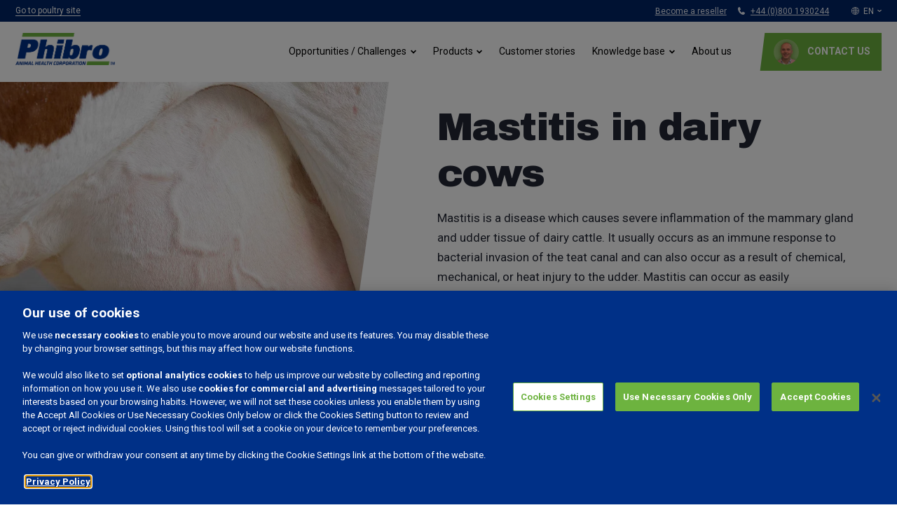

--- FILE ---
content_type: text/html; charset=UTF-8
request_url: https://europe.pahc.com/challenges/mastitis
body_size: 65693
content:
<!doctype html><!--[if lt IE 7]> <html class="no-js lt-ie9 lt-ie8 lt-ie7" lang="en-gb" > <![endif]--><!--[if IE 7]>    <html class="no-js lt-ie9 lt-ie8" lang="en-gb" >        <![endif]--><!--[if IE 8]>    <html class="no-js lt-ie9" lang="en-gb" >               <![endif]--><!--[if gt IE 8]><!--><html class="no-js" lang="en-gb"><!--<![endif]--><head>
    <meta charset="utf-8">
    <meta http-equiv="X-UA-Compatible" content="IE=edge,chrome=1">
    <meta name="author" content="Phibro Animal Health Corporation">
    <meta name="description" content="Mastitis is a disease which causes severe inflammation of the mammary gland and udder tissue of dairy cattle. Read more about symptoms and preventing it.">
    <meta name="generator" content="HubSpot">
    <title>Mastitis in dairy cows - Symptoms and how to prevent | Phibro</title>
    <link rel="shortcut icon" href="https://europe.pahc.com/hubfs/Phibro-Favicon-400x400.png">
    
<meta name="viewport" content="width=device-width, initial-scale=1">

    <script src="/hs/hsstatic/jquery-libs/static-1.1/jquery/jquery-1.7.1.js"></script>
<script>hsjQuery = window['jQuery'];</script>
    <meta property="og:description" content="Mastitis is a disease which causes severe inflammation of the mammary gland and udder tissue of dairy cattle. Read more about symptoms and preventing it.">
    <meta property="og:title" content="Mastitis in dairy cows - Symptoms and how to prevent | Phibro">
    <meta name="twitter:description" content="Mastitis is a disease which causes severe inflammation of the mammary gland and udder tissue of dairy cattle. Read more about symptoms and preventing it.">
    <meta name="twitter:title" content="Mastitis in dairy cows - Symptoms and how to prevent | Phibro">

    

    
    <style>
a.cta_button{-moz-box-sizing:content-box !important;-webkit-box-sizing:content-box !important;box-sizing:content-box !important;vertical-align:middle}.hs-breadcrumb-menu{list-style-type:none;margin:0px 0px 0px 0px;padding:0px 0px 0px 0px}.hs-breadcrumb-menu-item{float:left;padding:10px 0px 10px 10px}.hs-breadcrumb-menu-divider:before{content:'›';padding-left:10px}.hs-featured-image-link{border:0}.hs-featured-image{float:right;margin:0 0 20px 20px;max-width:50%}@media (max-width: 568px){.hs-featured-image{float:none;margin:0;width:100%;max-width:100%}}.hs-screen-reader-text{clip:rect(1px, 1px, 1px, 1px);height:1px;overflow:hidden;position:absolute !important;width:1px}
</style>

    

    
    <link rel="canonical" href="https://europe.pahc.com/challenges/mastitis">

<!-- Google Tag Manager -->
<script>(function(w,d,s,l,i){w[l]=w[l]||[];w[l].push({'gtm.start':
new Date().getTime(),event:'gtm.js'});var f=d.getElementsByTagName(s)[0],
j=d.createElement(s),dl=l!='dataLayer'?'&l='+l:'';j.async=true;j.src=
'https://www.googletagmanager.com/gtm.js?id='+i+dl;f.parentNode.insertBefore(j,f);
})(window,document,'script','dataLayer','GTM-PT38XVN');</script>
<!-- End Google Tag Manager -->
<meta name="google-site-verification" content="fIYbyyaNYCwr2AkWqFQRTeD4B2vdmrfSuKmTjGgeej8">

<style>
  #optanon-popup-bg {
    display: none !important;
  }
  
   .optanon-alert-box-wrapper a {
            background-color: transparent;
            color: white;
            text-decoration: underline;
            margin-left: 5px;
            font-weight: bold;
  }
</style>
<meta property="og:image" content="https://europe.pahc.com/hubfs/OG860222GLB_Post_3_Image-1.png">
<meta property="og:image:width" content="1080">
<meta property="og:image:height" content="1080">

<meta name="twitter:image" content="https://europe.pahc.com/hubfs/OG860222GLB_Post_3_Image-1.png">


<meta property="og:url" content="https://europe.pahc.com/challenges/mastitis">
<meta name="twitter:card" content="summary_large_image">
<meta http-equiv="content-language" content="en-gb">
<link rel="alternate" hreflang="de" href="https://europe.pahc.com/de/herausforderungen/mastitis">
<link rel="alternate" hreflang="en-gb" href="https://europe.pahc.com/challenges/mastitis">
<link rel="alternate" hreflang="fr" href="https://europe.pahc.com/fr/les-defis/mammite">
<link rel="alternate" hreflang="it" href="https://europe.pahc.com/it/sfide/la-mastite">
<link rel="alternate" hreflang="nl" href="https://europe.pahc.com/nl/aandoeningen/mastitis">
<link rel="alternate" hreflang="pl" href="https://europe.pahc.com/pl/wyzwania/mastitis">
<link rel="stylesheet" href="//7052064.fs1.hubspotusercontent-na1.net/hubfs/7052064/hub_generated/template_assets/DEFAULT_ASSET/1761144818991/template_layout.min.css">


<link rel="stylesheet" href="https://europe.pahc.com/hubfs/hub_generated/template_assets/1/25048227470/1742163730759/template_main.min.css">


    <script src="https://cdnjs.cloudflare.com/polyfill/v3/polyfill.min.js?features=default%2CIntersectionObserver" type="text/javascript"></script>
<style>
  #optanon-popup-bg {
    display: none !important;
  }
</style>
    

</head>
<body class="   hs-content-id-26762870704 hs-site-page page " style="">
    <div class="header-container-wrapper">
    <div class="header-container container-fluid">

<div class="row-fluid-wrapper row-depth-1 row-number-1 ">
<div class="row-fluid ">
<div class="span12 widget-span widget-type-custom_widget " style="" data-widget-type="custom_widget" data-x="0" data-w="12">
<div id="hs_cos_wrapper_module_158158647419720" class="hs_cos_wrapper hs_cos_wrapper_widget hs_cos_wrapper_type_module" style="" data-hs-cos-general-type="widget" data-hs-cos-type="module"><svg xmlns="http://www.w3.org/2000/svg" xmlns:xlink="http://www.w3.org/1999/xlink" style="display:none"><defs><style>.cls-1{fill:#20b038}</style><style>.cls-2{fill:#003087}</style><style>.cls-1{fill:#003087;fill-rule:evenodd}</style><style>.cls-1{fill-rule:evenodd}</style><style>.cls-1{fill:#20b038}</style><lineargradient id="a" x1=".5" y1="1" x2=".5" gradientunits="objectBoundingBox"><stop offset="0" stop-color="#20b038" /><stop offset="1" stop-color="#60d66a" /></lineargradient><lineargradient id="c" x1=".5" y1="1" x2=".5" gradientunits="objectBoundingBox"><stop offset="0" stop-color="#f9f9f9" /><stop offset="1" stop-color="#fff" /></lineargradient><pattern id="b" preserveaspectratio="none" width="100%" height="100%" viewbox="0 0 444 446"><image width="444" height="446" xlink:href="[data-uri]" /></pattern><pattern id="d" preserveaspectratio="none" width="100%" height="100%" viewbox="0 0 237 222"><image width="237" height="222" xlink:href="[data-uri]" /></pattern><lineargradient id="a" x1="8.47" x2="8.47" y2="17.01" gradientunits="userSpaceOnUse"><stop offset="0" stop-color="#60d66a" /><stop offset="1" stop-color="#23b23a" /></lineargradient></defs><symbol id="arrow-down" viewbox="0 0 10.326 14.685"><path d="M10.171 9.889a.521.521 0 00-.733-.74L5.686 12.9V.518A.516.516 0 005.167 0a.521.521 0 00-.526.518V12.9L.9 9.149a.531.531 0 00-.74 0 .519.519 0 000 .74L4.8 14.53a.51.51 0 00.733 0z" /></symbol><symbol id="arrow-left" viewbox="0 0 31.5 22.1"><path d="M10.3 21.8c.4.4 1.2.4 1.6 0 .4-.4.4-1.1 0-1.5l-8-8h26.5c.6 0 1.1-.5 1.1-1.1 0-.6-.5-1.1-1.1-1.1H3.8l8-8c.4-.4.4-1.1 0-1.6-.4-.4-1.1-.4-1.6 0l-10 10c-.4.4-.4 1.1 0 1.5l10.1 9.8z" /></symbol><symbol id="arrow-right" viewbox="0 0 31.49 22.142"><path d="M21.2.333a1.117 1.117 0 00-1.587 1.571l8.047 8.047H1.111A1.106 1.106 0 000 11.063a1.118 1.118 0 001.111 1.127h26.554l-8.047 8.036a1.139 1.139 0 000 1.587 1.112 1.112 0 001.587 0l9.952-9.952a1.093 1.093 0 000-1.571z" /></symbol><symbol id="arrow-up" viewbox="0 0 17.779 25.285"><path d="M.267 8.258a.9.9 0 001.261 1.274L7.99 3.071v21.322a.888.888 0 00.893.892.9.9 0 00.9-.892V3.071l6.449 6.461a.915.915 0 001.274 0 .893.893 0 000-1.274L9.515.267a.878.878 0 00-1.261 0z" /></symbol><symbol id="burger" viewbox="0 0 17 16"><path data-name="Rectangle 175" fill="none" d="M.161 0h16.762v16H.161z" /><g data-name="Union 4" fill="#fff"><path data-name="Rectangle 172" d="M0 1h17v2H0z" /><path data-name="Rectangle 173" d="M.161 6.952h16.762v2.095H.161z" /><path data-name="Rectangle 174" d="M.241 13.206h16.683v2.095H.241z" /></g></symbol><symbol id="check--small" viewbox="0 0 13.4 9"><path d="M5.1 9L0 4.2 1.2 3l3.9 3.6 7-6.6 1.2 1.1L5.1 9z" /></symbol><symbol id="check-green" viewbox="0 0 32 32"><path fill="#6cb13e" d="M27 4L12 19l-7-7-5 5 12 12L32 9z" /></symbol><symbol id="check" viewbox="0 0 32 32"><path d="M27 4L12 19l-7-7-5 5 12 12L32 9z" /></symbol><symbol id="checkmark" viewbox="0 0 24.4 23.573"><path d="M9.325 21.424L.185 11.3l2.086-2.474 6.968 7.547L21.307 2.057l2.168 2.402z" fill="inherit" /><path data-name="Rectangle 556" fill="none" d="M0 .419l24-.408.394 23.157-24 .408z" /></symbol><symbol id="chevron-down-bold" viewbox="0 0 10 10"><path data-name="Path 36" d="M4.7 8.1L0 3.4 1.4 2l3.3 3.3L8 2l1.4 1.4z" /><path data-name="Rectangle 1467" fill="none" d="M0 0h10v10H0z" /></symbol><symbol id="chevron-down" viewbox="0 0 20 20"><path d="M17.418 6.109c.272-.268.709-.268.979 0s.271.701 0 .969l-7.908 7.83a.697.697 0 01-.979 0l-7.908-7.83c-.27-.268-.27-.701 0-.969s.709-.268.979 0L10 13.25l7.418-7.141z" /></symbol><symbol id="chevron-left" viewbox="0 0 20 20"><path d="M13.891 17.418c.268.272.268.709 0 .979s-.701.271-.969 0l-7.83-7.908a.697.697 0 010-.979l7.83-7.908c.268-.27.701-.27.969 0s.268.709 0 .979L6.75 10l7.141 7.418z" /></symbol><symbol id="chevron-right" viewbox="0 0 20 20"><path d="M13.25 10L6.109 2.58a.697.697 0 010-.979.68.68 0 01.969 0l7.83 7.908a.697.697 0 010 .979l-7.83 7.908c-.268.271-.701.27-.969 0s-.268-.707 0-.979L13.25 10z" /></symbol><symbol id="chevron-up" viewbox="0 0 20 20"><path d="M2.582 13.891c-.272.268-.709.268-.979 0s-.271-.701 0-.969l7.908-7.83a.697.697 0 01.979 0l7.908 7.83c.27.268.27.701 0 .969s-.709.268-.978 0L10 6.75l-7.418 7.141z" /></symbol><symbol id="close" viewbox="0 0 20 20"><path d="M10 8.586L2.929 1.515 1.515 2.929 8.586 10l-7.071 7.071 1.414 1.414L10 11.414l7.071 7.071 1.414-1.414L11.414 10l7.071-7.071-1.414-1.414L10 8.586z" /></symbol><symbol id="filter" viewbox="0 0 24.803 18"><path data-name="Line 398" fill="none" stroke="#000" d="M24.803 3.5H0" /><path data-name="Line 399" fill="none" stroke="#000" d="M24.803 14.5H0" /><g data-name="Ellipse 365" transform="translate(4.303)" fill="#fafafa" stroke="#000"><circle cx="4" cy="4" r="4" stroke="none" /><circle cx="4" cy="4" r="3.5" fill="none" /></g><g data-name="Ellipse 366" transform="translate(12.303 10)" fill="#fafafa" stroke="#000"><circle cx="4" cy="4" r="4" stroke="none" /><circle cx="4" cy="4" r="3.5" fill="none" /></g></symbol><symbol id="form-error" viewbox="0 0 24 24"><path d="M12.984 12.984v-6h-1.969v6h1.969zm0 4.032V15h-1.969v2.016h1.969zm-.984-15c5.531 0 9.984 4.453 9.984 9.984S17.531 21.984 12 21.984 2.016 17.531 2.016 12 6.469 2.016 12 2.016z" /></symbol><symbol id="form-success" viewbox="0 0 24 24"><path d="M9.984 17.016l9-9-1.406-1.453-7.594 7.594-3.563-3.563L5.015 12zm2.016-15c5.531 0 9.984 4.453 9.984 9.984S17.531 21.984 12 21.984 2.016 17.531 2.016 12 6.469 2.016 12 2.016z" /></symbol><symbol id="icon-arrow-right" viewbox="0 0 14 14"><g data-name="Laag 2"><g data-name="Laag 1"><g data-name="Forward arrow"><path data-name="Path 10" d="M7 14l-1.27-1.27 4.82-4.82H0V6.09h10.55L5.73 1.27 7 0l7 7z" /></g></g></g></symbol><symbol id="icon-arrow" viewbox="0 0 9.4 6.1"><g data-name="Laag 2"><g data-name="Laag 1"><path data-name="Path 36" d="M4.7 6.1L0 1.4 1.4 0l3.3 3.3L8 0l1.4 1.4z" /></g></g></symbol><symbol id="icon-call-fill" viewbox="0 0 12.01 12"><g data-name="Laag 2"><g data-name="Laag 1"><path data-name="Path 110" d="M7 8.57l1.26-1.18a.37.37 0 01.32-.1l.21.1 3 1.4c.22.1.22.21.22.42a2.71 2.71 0 01-.86 1.93A3.07 3.07 0 018.9 12a6.57 6.57 0 01-3-.75 14.12 14.12 0 01-3-2.14 20 20 0 01-1.61-2.36A15.22 15.22 0 01.22 4.39a6.62 6.62 0 01-.21-2A2.78 2.78 0 01.76.75a3.22 3.22 0 012-.75.55.55 0 01.43.21l1.61 3a.36.36 0 00.11.22.42.42 0 01-.11.32L3.44 5a.47.47 0 000 .53 10.24 10.24 0 001.28 1.76 11.5 11.5 0 001.72 1.39c.21.11.43.11.56-.11z" /></g></g></symbol><symbol id="icon-call" viewbox="0 0 16.01 16.02"><g data-name="Laag 2"><g data-name="Laag 1"><path data-name="4" d="M3.56 1.1a1 1 0 01.88.49c.69 1 1.37 2 1.73 2.67A1.22 1.22 0 016 5.58c-.34.39-.66.5-.85.79a1.2 1.2 0 000 1.16 6.43 6.43 0 001.42 1.9 6.45 6.45 0 001.9 1.41A1.24 1.24 0 009 11a1.12 1.12 0 00.6-.16c.29-.19.4-.5.79-.85a1.14 1.14 0 01.79-.28 1.17 1.17 0 01.55.13c.66.37 1.63 1 2.67 1.73a1.17 1.17 0 01.37 1.43A4.06 4.06 0 0113 14.65a2.71 2.71 0 01-1.23.25c-1.57 0-4-1-6.87-3.84C1.13 7.27.67 4.27 1.33 3A4.17 4.17 0 013 1.22a1.58 1.58 0 01.61-.12zm0-1.1a2.85 2.85 0 00-1 .22A5.05 5.05 0 00.37 2.48c-.88 1.7-.37 5.18 3.78 9.37C7.76 15.47 10.5 16 11.79 16a3.86 3.86 0 001.73-.38 5 5 0 002.26-2.17 2.21 2.21 0 00-.78-2.81 4.76 4.76 0 00-.47-.31c-.86-.58-1.68-1.13-2.28-1.46a2.25 2.25 0 00-1.08-.27 2.16 2.16 0 00-1.51.57 4.27 4.27 0 00-.57.63 1 1 0 00-.09.11h-.09a5.54 5.54 0 01-1.6-1.21A5.45 5.45 0 016.1 7.1V7l.11-.08a4.84 4.84 0 00.63-.56 2.38 2.38 0 00.3-2.6c-.33-.6-.9-1.43-1.48-2.3A4.5 4.5 0 005.35 1a2 2 0 00-1.79-1z" /></g></g></symbol><symbol id="icon-chat" viewbox="0 0 16 15"><g data-name="Laag 2"><g data-name="Laag 1"><path data-name="6" d="M13.08 15l-6.33-3.5H0V0h16v11.5h-3.62l.7 3.5zM1.15 10.33h5.9l4.43 2.46-.48-2.46h3.88v-9.2H1.16v9.2z" /></g></g></symbol><symbol id="icon-check" viewbox="0 0 13.4 9"><g data-name="Laag 2"><path d="M5.13 9L0 4.17 1.22 3l3.91 3.6L12.18 0l1.22 1.14z" data-name="Laag 1" /></g></symbol><symbol id="icon-cross" viewbox="0 0 11.31 11.31"><g data-name="Laag 2"><path d="M9.9 0L5.66 4.24 1.41 0 0 1.41l4.24 4.25L0 9.9l1.42 1.41 4.24-4.24 4.24 4.24 1.41-1.41-4.24-4.24 4.24-4.25L9.9 0z" data-name="Laag 1" /></g></symbol><symbol id="icon-effect" viewbox="0 0 40.941 50.133"><g fill="#fff"><path data-name="Path 3148" d="M30.776 48.491h-1.469v-8.74a.818.818 0 00-.821-.821h-1c-.812 0-1.633-.657-2.272-1.8a10.35 10.35 0 01-1.131-4.954.821.821 0 10-1.642 0 10.928 10.928 0 002.016 6.751h-.146a.821.821 0 000 1.642h3.357v7.919H13.277v-7.919h7.08a.821.821 0 000-1.642h-3.859a10.89 10.89 0 002.016-6.751.821.821 0 10-1.642 0 10.4 10.4 0 01-1.131 4.954 2.939 2.939 0 01-2.272 1.8h-1a.818.818 0 00-.821.821v8.74h-1.469a.821.821 0 100 1.642h20.61a.821.821 0 10-.009-1.642z" /><path data-name="Path 3149" d="M40.939 6.66a.828.828 0 00-.821-.812h-7.007a33.44 33.44 0 00-.265-2.326.821.821 0 00-1.624.237c1.487 10.3-1.825 18.374-5.1 22.17-1.806 2.08-3.814 3.23-5.647 3.23s-3.841-1.15-5.647-3.23c-3.2-3.7-6.441-11.5-5.2-21.458h10.547a.821.821 0 100-1.642H8.907a.817.817 0 00-.812.7 39.049 39.049 0 00-.31 3.056H.828a.828.828 0 00-.821.812 22.71 22.71 0 001.711 9.514 14.743 14.743 0 004.023 5.41 12.911 12.911 0 005.994 2.874.444.444 0 00.109.009.948.948 0 00.319-.064 18.585 18.585 0 001.4 1.852c2.126 2.445 4.571 3.8 6.888 3.8s4.771-1.35 6.888-3.8a19.154 19.154 0 001.843-2.527 12.942 12.942 0 005.994-2.874 14.643 14.643 0 004.023-5.41 22.491 22.491 0 001.74-9.521zM6.728 21.002c-3.294-2.783-5-7.08-5.082-12.782h6.075a34.149 34.149 0 001.04 9.023 27.373 27.373 0 002.354 6.122 12.027 12.027 0 01-4.387-2.363zm27.489-.73a12.184 12.184 0 01-3.941 2.226 27.907 27.907 0 001.907-5.255 34.419 34.419 0 001.022-9.753h6.094c-.084 5.702-1.79 9.999-5.084 12.782z" /><path data-name="Path 3150" d="M12.174 6.578a.819.819 0 00-.858.785 36.363 36.363 0 00.129 4.133 27.832 27.832 0 002.609 10.09.81.81 0 00.73.438.843.843 0 00.383-.091.817.817 0 00.347-1.1 26.174 26.174 0 01-2.427-9.479 35.2 35.2 0 01-.128-3.914.819.819 0 00-.785-.862z" /><path data-name="Path 3151" d="M18.167 12.061a.542.542 0 00.511.547 4.813 4.813 0 012.491.785 5.833 5.833 0 01.83 2.555.552.552 0 00.547.484h.018a.553.553 0 00.529-.52 4.7 4.7 0 01.8-2.5 4.83 4.83 0 012.509-.812.555.555 0 00.52-.538.541.541 0 00-.5-.547 4.816 4.816 0 01-2.509-.8 5.246 5.246 0 01-.812-2.527.544.544 0 00-.538-.493.552.552 0 00-.547.493 5.822 5.822 0 01-.83 2.555 4.48 4.48 0 01-2.482.785.539.539 0 00-.537.533zm3.814-.6a3.519 3.519 0 00.547-.921 2.973 2.973 0 00.575.931 2.72 2.72 0 00.885.584 2.681 2.681 0 00-1.487 1.5 3.407 3.407 0 00-.529-.894 2.608 2.608 0 00-.867-.593 2.42 2.42 0 00.876-.609z" /><path data-name="Path 3152" d="M22.994 4.178a3.714 3.714 0 011.943.6 4.738 4.738 0 01.648 2.016.552.552 0 00.547.484h.018a.553.553 0 00.529-.52 3.673 3.673 0 01.62-1.952 3.761 3.761 0 011.962-.63.555.555 0 00.52-.538.541.541 0 00-.5-.547 4 4 0 01-1.962-.611 4.233 4.233 0 01-.63-1.989.537.537 0 00-.538-.491.546.546 0 00-.547.493 4.353 4.353 0 01-.648 2.007 3.55 3.55 0 01-1.934.6.555.555 0 00-.52.538.512.512 0 00.492.54zm2.764-.958a2.406 2.406 0 00.365-.566 2.424 2.424 0 00.392.584 2.286 2.286 0 00.557.4 2.387 2.387 0 00-.547.392 2.66 2.66 0 00-.42.575 2.36 2.36 0 00-.356-.547 1.915 1.915 0 00-.547-.411 2.25 2.25 0 00.556-.426z" /></g></symbol><symbol id="icon-form-check" viewbox="0 0 16 16"><g data-name="Laag 2"><path d="M8 0a8 8 0 108 8 8 8 0 00-8-8zM7 11.5L3.11 7.65l1.2-1.2L7 9l4.38-4.37 1.2 1.2z" data-name="Laag 1" /></g></symbol><symbol id="icon-form-error" viewbox="0 0 16 16"><g data-name="Laag 2"><path d="M8 0a8 8 0 108 8 8 8 0 00-8-8zm1.2 12.2H6.9v-1.9h2.3zm.1-7.4h-.1l-.6 4.4H7.4l-.6-4.4v-1h2.5z" data-name="Laag 1" /></g></symbol><symbol id="icon-globe" viewbox="0 0 20.28 20.25"><g data-name="Laag 2"><g data-name="Laag 1"><path d="M17.62 16.75a10 10 0 00-.2-13.47A10 10 0 0010.49.13h-.7a10 10 0 00-6.93 3.15 10 10 0 00-.19 13.47 10 10 0 007.1 3.33h.69a10 10 0 007.12-3.34zM.84 10.47H5a12.37 12.37 0 00.83 4.21A12.75 12.75 0 003 16.11a9.28 9.28 0 01-2.16-5.64zM3.2 3.92a12.28 12.28 0 002.72 1.34A13 13 0 005 9.78H.84A9.29 9.29 0 013.2 3.92zm16.24 5.86H15.3a12.78 12.78 0 00-1-4.52 12.14 12.14 0 002.73-1.34 9.29 9.29 0 012.41 5.86zm-9.65-4.5a11.6 11.6 0 01-2.92-.44A12.19 12.19 0 019.79 1zm0 .69v3.81H5.67a12.17 12.17 0 01.91-4.3A12.55 12.55 0 009.79 6zm.69 0a12 12 0 003.21-.5 12.05 12.05 0 01.92 4.3h-4.13zm0-.69V1a11.9 11.9 0 012.92 3.8 11.53 11.53 0 01-2.92.48zm3.59-.65A12.65 12.65 0 0011.35.9a9.3 9.3 0 015.24 2.52 11.69 11.69 0 01-2.52 1.21zm-7.87 0a11.85 11.85 0 01-2.51-1.21A9.27 9.27 0 018.92.9 13 13 0 006.2 4.63zm-.53 5.84h4.12v3.46a12.93 12.93 0 00-3.33.53 11.81 11.81 0 01-.79-3.99zm4.12 4.15v4.6a12.26 12.26 0 01-3.06-4.11 12.29 12.29 0 013.06-.49zm.69 4.6v-4.6a12.3 12.3 0 013.07.49 12 12 0 01-3.07 4.1zm0-5.29v-3.46h4.13a12.06 12.06 0 01-.8 4 12.93 12.93 0 00-3.33-.53zm4.82-3.46h4.14a9.27 9.27 0 01-2.18 5.64 12.29 12.29 0 00-2.8-1.42 12.73 12.73 0 00.84-4.22zM3.48 16.62a12.56 12.56 0 012.59-1.3 12.89 12.89 0 002.85 4 9.27 9.27 0 01-5.44-2.7zm7.87 2.73a12.42 12.42 0 002.85-4 11.93 11.93 0 012.6 1.3 9.28 9.28 0 01-5.45 2.73z" /><path d="M10.14 20.25h-.35a10.18 10.18 0 01-7.2-3.38v-.06A10.11 10.11 0 019.79 0h.7a10.12 10.12 0 017.23 16.81v.05a10.18 10.18 0 01-7.19 3.38zm-7.35-3.54A9.91 9.91 0 009.8 20h.68a10 10 0 007-3.27h.05a9.79 9.79 0 00-.19-13.3A9.75 9.75 0 0010.48.26H9.8A9.76 9.76 0 003 3.37a9.8 9.8 0 00-.19 13.3zm8.44 2.94v-.41h.07a12.69 12.69 0 002.79-4l.05-.11h.11a12.38 12.38 0 012.62 1.32l.12.08-.1.11a9.46 9.46 0 01-5.48 2.76zm3-4.17a12.75 12.75 0 01-2.55 3.69 9.18 9.18 0 004.88-2.53 11.78 11.78 0 00-2.29-1.16zm-5 4.05l-.38-.05a9.43 9.43 0 01-5.52-2.77l-.1-.11.12-.08A12.34 12.34 0 016 15.21h.11l.05.1a12.47 12.47 0 002.82 4zm-5.55-2.88a9.29 9.29 0 004.88 2.53A12.74 12.74 0 016 15.48a11.3 11.3 0 00-2.32 1.17zm6.24 2.84l-.21-.18a12 12 0 01-3.09-4.15L6.56 15h.14a11.94 11.94 0 013.09-.49h.13zm-3-4.3a11.73 11.73 0 002.76 3.75v-4.19a12.32 12.32 0 00-2.77.44zm3.66 4.12l-.08-.09h-.13V14.5h.13a12 12 0 013.09.49h.14l-.06.13a12.17 12.17 0 01-3.1 4.19zm0-4.56v4.18a11.73 11.73 0 002.76-3.74 12.32 12.32 0 00-2.73-.44zm6.68 1.53l-.1-.07a12.9 12.9 0 00-2.77-1.41h-.12v-.12a12.68 12.68 0 00.83-4.17h.12v-.12h4.27v.13a9.36 9.36 0 01-2.2 5.71zm-2.66-1.67a13.65 13.65 0 012.61 1.33 9.15 9.15 0 002.07-5.34h-3.86a13.1 13.1 0 01-.79 4.01zM3 16.27l-.08-.08a9.51 9.51 0 01-2.2-5.72v-.13H5.1v.13a12.68 12.68 0 00.83 4.17v.12h-.12a12.46 12.46 0 00-2.77 1.41zm-2-5.68a9.26 9.26 0 002 5.35 12.91 12.91 0 012.62-1.33 12.83 12.83 0 01-.8-4zm12.92 4h-.11a12.29 12.29 0 00-3.3-.52v-.12h-.12v-3.6h4.38v.13a12.11 12.11 0 01-.81 4zm-3.28-.81a12.78 12.78 0 013.13.5 12.06 12.06 0 00.74-3.72h-3.9zm-4.22.8v-.1a12.11 12.11 0 01-.81-4v-.13h4.31v3.71H9.8a12.29 12.29 0 00-3.3.52zm-.6-4a11.79 11.79 0 00.75 3.72 12.78 12.78 0 013.13-.5v-3.21zm-.72-.67H.71v-.13a9.41 9.41 0 012.4-5.94l.07-.08.09.06A12.79 12.79 0 006 5.15h.12v.12A12.72 12.72 0 005.1 9.78zM1 9.66h3.86a12.78 12.78 0 01.9-4.32 12.75 12.75 0 01-2.54-1.25A9.16 9.16 0 001 9.66zm18.6.24h-4.42v-.12a12.68 12.68 0 00-.94-4.47l-.05-.12h.12A12.79 12.79 0 0017 3.82l.09-.06.07.08a9.38 9.38 0 012.39 5.94zm-4.15-.25h3.89a9.14 9.14 0 00-2.25-5.56 12.75 12.75 0 01-2.54 1.25 12.77 12.77 0 01.87 4.31zm-5.5.25H5.54v-.12a12.07 12.07 0 01.93-4.35v-.1h.11a12.62 12.62 0 003.18.49h.12zm-4.16-.25h3.88V6.1a13.3 13.3 0 01-3-.47 12.12 12.12 0 00-.88 4.02zm9 .25h-4.43V5.85h.12a12.64 12.64 0 003.18-.5h.1l.05.11a12.19 12.19 0 01.93 4.34zm-4.13-.25h3.87a11.76 11.76 0 00-.86-4 13.3 13.3 0 01-3 .47zm-.25-4.24V.76l.21.18a12.22 12.22 0 012.95 3.85l.06.13h-.14a12.32 12.32 0 01-2.95.45zm.25-4.09v3.84a12.12 12.12 0 002.61-.4 11.7 11.7 0 00-2.66-3.44zm-.74 4.09h-.13A12.25 12.25 0 016.84 5h-.15l.07-.13a12.08 12.08 0 013-3.85l.16-.26zm-2.87-.65a12.3 12.3 0 002.62.4V1.32a11.9 11.9 0 00-2.62 3.44zm7 0v-.1A12.48 12.48 0 0011.27 1L11 .72l.38.05a9.39 9.39 0 015.31 2.56l.11.11-.13.09a12.71 12.71 0 01-2.55 1.22zm-2.33-3.68a12.76 12.76 0 012.42 3.4 11.93 11.93 0 002.25-1.08 9.08 9.08 0 00-4.67-2.32zM6.27 4.79h-.11a12.63 12.63 0 01-2.54-1.26l-.13-.09.11-.11A9.48 9.48 0 018.91.77l.38-.05L9 1a12.3 12.3 0 00-2.69 3.7zM3.89 3.4a11.93 11.93 0 002.25 1.08 12.76 12.76 0 012.42-3.4A9.2 9.2 0 003.89 3.4z" /></g></g></symbol><symbol id="icon-knowledge" viewbox="0 0 42.256 33.176"><path d="M41.364 33.176H.883A.95.95 0 010 32.293V1.012A.964.964 0 01.883.055h40.481a.9.9 0 01.883.883v31.281a.869.869 0 01-.883.957zM1.84 31.336h38.641V1.895H1.84z" fill="#fff" /><path d="M27.601 19.781l-5.227-5.229a.937.937 0 011.325-1.325l3.975 3.978 10.3-10.453a.937.937 0 111.325 1.325z" fill="#fff" /><path d="M28.043 23.092a8.759 8.759 0 116.33-14.794.939.939 0 01-1.4 1.251 6.4 6.4 0 00-4.93-2.134 6.919 6.919 0 106.919 6.919v-.659a.927.927 0 111.84-.221v.81a8.8 8.8 0 01-8.759 8.828zM40.482 32.292a.9.9 0 01-.662-.294l-7.362-7.36a.938.938 0 111.326-1.326l7.36 7.36a.933.933 0 010 1.325 1.323 1.323 0 01-.662.295z" fill="#fff" /><path fill="#fff" d="M9.447 1.603L10.748.302l11.034 11.034-1.301 1.3zM34.303 17.286l1.301-1.301 6.454 6.454-1.301 1.3zM22.964 5.575a.9.9 0 01-.662-.294l-3.682-3.68A.938.938 0 0119.946.275l3.68 3.68a.933.933 0 010 1.325.717.717 0 01-.662.295zM16.56 24.933h-12c-.515 0-.883-.221-.883-.736s.442-.736.883-.736h11.927c.515 0 .883.221.883.736.147.442-.29.736-.81.736zM21.197 28.613H4.563c-.515 0-.883-.221-.883-.736s.442-.736.883-.736h16.56c.515 0 .883.221.883.736.074.442-.367.736-.809.736z" /><path data-name="Path 3147" d="M5.845 19.318a3.741 3.741 0 01-.1-.385c0-.038-.019-.058-.038-.1a1.529 1.529 0 00-.115.423 4.815 4.815 0 00.115 1.655 1.614 1.614 0 01.25.4c.019.077-.019.1-.135.115a.793.793 0 01-.231-.019.428.428 0 01-.25-.154.208.208 0 01-.058-.135c0-.038 0-.135-.077-.154a.071.071 0 00-.019.058c0 .019-.019.019-.019 0a.173.173 0 01-.019-.212c-.019-.038.038-.115.019-.231a8.673 8.673 0 00-.154-1.02.067.067 0 01-.019.038.863.863 0 00-.019-.212c-.019-.058-.019-.1-.038-.154a.4.4 0 01-.077.115c.058-.192-.038-.231-.115-.366-.154-.289.1-.539.058-.808 0-.25.115-.366.115-.616 0-.308 0-.616-.019-.924-.019-.327-.058-.654-.058-.982-.038-.789.038-1.52 1.02-1.482a4.642 4.642 0 012.348.1 43.179 43.179 0 004.831-.25 6.61 6.61 0 00.847-.173c.135-.077.269-.154.385-.212l-.056-.05c-.192-.212-.077-.462.212-.366a.525.525 0 01.231.173.223.223 0 01.1-.231c.212-.212.674-.25.885-.4a1.034 1.034 0 01-.443.366 2.455 2.455 0 00.539-.135 1.146 1.146 0 01-.4.269.417.417 0 01.192.212 1.055 1.055 0 01.481.654c.269.25.423.558.693.731.366.135.173.674-.019.674-.154.154-.5-.038-.789.019a1.654 1.654 0 01-.866.019 2.6 2.6 0 00-.981 1.058 2.336 2.336 0 01-.6.943 1.344 1.344 0 01-.4.577c-.058.308-.154.616-.192.866a4.29 4.29 0 01-.192.828 3.805 3.805 0 00.154 1.155 1.128 1.128 0 01.25.327c.019.058-.019.077-.135.1a.722.722 0 01-.212-.019.357.357 0 01-.231-.135.166.166 0 01-.058-.115.116.116 0 00-.019-.077c-.019.019-.058.019-.115.038a.722.722 0 01-.212-.019.357.357 0 01-.231-.135.166.166 0 01-.058-.115.129.129 0 00-.077-.135c0 .019-.019.019-.019.038 0 0-.019.019-.019 0a.143.143 0 01-.019-.173c-.019-.038.019-.1.019-.192a6.02 6.02 0 01-.019-1.02 3.954 3.954 0 01-.115-1.1 1.457 1.457 0 00-.289-.019 14.354 14.354 0 01-3.31.019 1.331 1.331 0 01-.616.558c0 .135 0 .346-.058.346-.038 0-.038-.058-.058-.135 0 .077-.019.135-.058.135-.058 0-.058-.173-.058-.308-.058 0-.115.019-.173.019 0 .135-.019.308-.058.308s-.058-.077-.058-.154c0 .1-.019.173-.058.173-.058 0-.058-.192-.058-.327-.038 0-.058-.019-.1-.019-.019.077-.019.135-.038.212a4.22 4.22 0 00.173 1.54 1.8 1.8 0 01.269.366c.019.077-.019.1-.135.1a.793.793 0 01-.231-.019.351.351 0 01-.25-.154c-.038-.038-.077-.1-.058-.135a.154.154 0 00-.077-.154.06.06 0 00-.019.038s-.019.019-.019 0a.146.146 0 01-.023-.198c-.019-.038.019-.1.019-.212a2.17 2.17 0 01-.366-.924zm6.235-.327a2.457 2.457 0 01-.154.558 3.806 3.806 0 00.154 1.155l.115.115v-.1a6.02 6.02 0 01-.019-1.02 2.733 2.733 0 01-.1-.712zm-7.024-3.118v-.018c0-.038-.019-.1-.019-.135 0 .308 0 .6.019.9.019.327.019.635.019.962a.593.593 0 00.019.192 5.673 5.673 0 00-.038-1.901z" fill="#fff" fill-rule="evenodd" /></symbol><symbol id="icon-location" viewbox="0 0 11.7 15.85"><g data-name="Laag 2"><g data-name="Laag 1"><g data-name="8"><path data-name="Path 3076" d="M5.85 15.85l-.41-.48C5.21 15.09 0 8.8 0 5.7a5.85 5.85 0 0111.7 0c0 3.1-5.21 9.41-5.44 9.67l-.41.48zM5.85.9a4.78 4.78 0 00-4.79 4.78c0 2.07 3.15 6.43 4.79 8.48 1.64-2.05 4.79-6.42 4.79-8.48A4.8 4.8 0 005.85.9z" /><path data-name="Path 3077" d="M5.85 8.06A2.36 2.36 0 118.21 5.7a2.36 2.36 0 01-2.36 2.36zm0-3.66a1.29 1.29 0 101.29 1.29A1.29 1.29 0 005.85 4.4z" /></g></g></g></symbol><symbol id="icon-mail" viewbox="0 0 16 10.75"><g data-name="Laag 2"><g data-name="Laag 1"><path data-name="1" d="M0 0v10.75h16V0zm8 7.19L1.74 1h12.48zm-3.4-1.9L1 9V1.79zm.71.71L8 8.64 10.64 6l3.56 3.71H1.75zm6.08-.73L15 1.78V9z" /></g></g></symbol><symbol id="icon-patent" viewbox="0 0 36.24 27.81"><g data-name="Laag 2"><g data-name="Laag 1"><g data-name="Group 4116"><path d="M18 4.17c-3.61 0-13.36-2.72-13.78-2.84L4.59.17C4.69.2 14.59 3 18 3zM21.92 18.7a5.17 5.17 0 115.17-5.17 5.17 5.17 0 01-5.17 5.17zm0-9.13a4 4 0 104 4 4 4 0 00-4-4z" /><path d="M33.34 17.18c-1.17-.08-4.35-.44-7.45-1l.17-1.18c2.35.42 4.88.75 6.4.9a11 11 0 01-.46-3.12h1.2a9.76 9.76 0 00.71 3.58.6.6 0 01-.07.58.58.58 0 01-.5.24z" /><path d="M34.1 13.45l-7.76-.53.08-1.2 7.4.51A8.85 8.85 0 0035 7.11c0-2.43-.75-4.62-1.74-5.19-1.38.34-8.81 2.17-10.82 2.17v-1.2c1.62 0 7.73-1.43 10.73-2.19a.59.59 0 01.37 0c1.83.71 2.66 3.78 2.66 6.34a10 10 0 01-1.62 6.11.6.6 0 01-.48.3zM2.9 17.94a.62.62 0 01-.5-.27A14.44 14.44 0 010 8.94C0 3.69 1.64 0 4 0c.94 0 1.79.8 2.41 2.26A15.4 15.4 0 017.31 8c0 3.45-1.16 5.85-2.81 5.85-1 0-1.89-2.13-1.89-4.56a12.33 12.33 0 01.48-3.51.58.58 0 01.57-.43h1.53v1.2H4.13a11 11 0 00-.32 2.74 5.62 5.62 0 00.81 3.34c.66-.17 1.49-1.77 1.49-4.63a13.67 13.67 0 00-.84-5.25C4.83 1.67 4.3 1.2 4 1.2 2.86 1.2 1.22 3.67 1.22 9a13.25 13.25 0 002 7.71c2.11-.36 11.8-2 14.35-2.22l.1 1.2c-2.79.19-14.55 2.22-14.67 2.24z" /><path d="M4.88 13.75l-.15-1.19c.08 0 7.85-.92 12.91-1.15l.05 1.2c-5.02.23-12.69 1.13-12.81 1.14zM24.8 9.58h-1.2V9c0-3.23-1.28-5.49-2.44-5.49H18.7A9 9 0 0120.24 9v.58H19V9a7.8 7.8 0 00-1.53-5.08 1 1 0 01-.26-.61 1 1 0 01.93-1h3c2 0 3.64 2.94 3.64 6.69zM18.5 27.8l-1.51-3.5-3.8.48 4.87-8.43 1.04.6-3.66 6.34 2.29-.29.93 2.14L21.64 20l1.03.61-4.17 7.19z" /><path d="M25.81 27.81l-5.62-9.71 1.04-.6 4.42 7.64.92-2.13 2.31.29-3.82-6.73 1.04-.59 5 8.8-3.78-.47-1.51 3.5z" /></g></g></g></symbol><symbol id="icon-play" viewbox="0 0 61.13 61.13"><g data-name="Laag 2"><g data-name="Laag 1"><path data-name="Path 3070" d="M46.42 29.73L24 14.44a1 1 0 00-1.41.27 1 1 0 00-.18.57v30.57a1 1 0 001.59.84L46.42 31.4a1 1 0 00.28-1.4 1 1 0 00-.28-.27zm-22 14.19V17.21L44 30.57z" /><path data-name="Path 3071" d="M30.57 0a30.57 30.57 0 1030.56 30.57A30.56 30.56 0 0030.57 0zm0 59.09a28.53 28.53 0 1128.52-28.52 28.52 28.52 0 01-28.52 28.52z" /></g></g></symbol><symbol id="icon-plus" viewbox="0 0 14 14"><g data-name="Union 1" fill="inherit"><path data-name="Rectangle 2" d="M6 0h2v14H6z" /><path data-name="Rectangle 3" d="M14 6v2H0V6z" /></g></symbol><symbol id="icon-prevention" viewbox="0 0 48.421 48.357"><path d="M39.275 20.689a4.819 4.819 0 01-.925.925 6.273 6.273 0 01-1.009.589 49.073 49.073 0 01.421 6.139c-.001 6.647-11.018 14.297-17.578 17.747a.536.536 0 01-.5 0 61.926 61.926 0 01-10.512-7.064 1.077 1.077 0 00-1.346 1.682 69.256 69.256 0 0010.928 7.314 3.524 3.524 0 001.261.336 2.373 2.373 0 001.261-.336c3.112-1.682 18.754-10.344 18.754-19.679a54.866 54.866 0 00-.755-7.653zM2.187 28.342a60.651 60.651 0 013.027-17.409 1.161 1.161 0 01.252-.336c.084 0 .252-.084.42 0 3.2 1.177 9.251 3.112 14.129 3.112h.085a3.888 3.888 0 01.336-2.187H20.1c-4.625 0-10.933-2.1-13.372-3.028a3.2 3.2 0 00-2.187.168 2.338 2.338 0 00-1.346 1.6A60.63 60.63 0 000 28.342c0 3.111 1.766 6.473 5.214 9.923a1.07 1.07 0 101.514-1.514c-3.028-3.027-4.541-5.886-4.541-8.409z" fill="#fff" /><path d="M23.973 38.855c-1.177.841-2.439 1.6-3.7 2.355a.536.536 0 01-.5 0c-7.747-4.458-13.3-9.84-13.3-12.868a50.546 50.546 0 011.6-11.858 1.161 1.161 0 01.252-.336.63.63 0 01.42-.084 42.123 42.123 0 0011.185 1.934 13.022 13.022 0 001.766-.084 7.175 7.175 0 01-1.093-2.1h-.589a40.672 40.672 0 01-10.6-1.85 3.076 3.076 0 00-2.1.252 2.547 2.547 0 00-1.261 1.682 54.876 54.876 0 00-1.68 12.36c0 4.71 7.737 10.849 14.3 14.633a2.859 2.859 0 002.691 0c1.346-.757 2.607-1.6 3.869-2.439a1.076 1.076 0 00.252-1.514 1.249 1.249 0 00-1.512-.083zM33.219 23.796a41.486 41.486 0 01.252 4.625c0 1.934-2.523 5.13-6.812 8.494a1.077 1.077 0 101.346 1.682c3.532-2.691 7.653-6.728 7.653-10.176 0-1.682-.168-3.448-.336-5.13a8.54 8.54 0 01-2.103.505zM31.537 19.343l-5.971-5.971a1.07 1.07 0 111.514-1.514l4.546 4.541L46.591 1.345a1.07 1.07 0 011.514 1.514z" fill="#fff" /><g><path d="M31.537 25.23a12.615 12.615 0 119.167-21.277 1 1 0 01-.082 1.513 1 1 0 01-1.514-.084 10.468 10.468 0 102.943 7.233 3.153 3.153 0 00-.084-.925 1.059 1.059 0 112.1-.252c0 .336.084.757.084 1.177A12.6 12.6 0 0131.537 25.23z" fill="#fff" /></g><g><path d="M30.444 5.299a1.01 1.01 0 01-1.007-.926 1.046 1.046 0 01.925-1.177 5.552 5.552 0 011.175-.084 1.023 1.023 0 011.01 1.009 1.085 1.085 0 01-1.01 1.009 3.45 3.45 0 00-.925.084c0 .085-.084.085-.168.085z" fill="#fff" /></g><g><path d="M23.717 10.511a.758.758 0 01-.42-.084 1.136 1.136 0 01-.589-1.346 10.321 10.321 0 012.943-3.87 7.621 7.621 0 011.346-.925 1.054 1.054 0 111.009 1.85 7.015 7.015 0 00-1.009.673 6.782 6.782 0 00-2.187 2.943 1.243 1.243 0 01-1.093.759z" fill="#fff" /></g></symbol><symbol id="icon-prize" viewbox="0 0 35 31.08"><g data-name="Laag 2"><g data-name="Laag 1"><g data-name="Group 4115"><g data-name="Group 4114"><path data-name="Path 2525" d="M25.22 27.78H9.77a.51.51 0 01-.54-.48v-.06c0-2.4 4.57-4.53 6-5.12V18.3C5.36 14.87 5.84.65 5.84.55A.58.58 0 016.37 0h22.19a.54.54 0 01.53.55c0 .16.48 14.32-9.34 17.81v3.81c1.38.6 6 2.67 6 5.12a.54.54 0 01-.53.49zM10.4 26.69h14.12C23.83 25.33 21 23.75 19 23a.49.49 0 01-.32-.49V18a.66.66 0 01.38-.55c8.38-2.67 9-13.78 9-16.34H6.9c0 2.56.64 13.67 9 16.34a.54.54 0 01.37.55v4.57a.53.53 0 01-.32.49c-1.95.69-4.86 2.27-5.55 3.63z" /><path data-name="Path 2526" d="M9.49 14C2.48 14 .12 4.07 0 3.65a1 1 0 01.12-.53.71.71 0 01.47-.23h6a.55.55 0 01.59.52v.07a.56.56 0 01-.52.59h-5.3C2 6.3 4.42 12.79 9.49 12.79a.55.55 0 01.59.52v.07a.65.65 0 01-.59.62z" /><path data-name="Path 2527" d="M25.5 14a.59.59 0 010-1.18c5.06 0 7.42-6.54 8.13-8.72h-5.19a.55.55 0 01-.59-.52v-.04a.55.55 0 01.53-.54.06.06 0 01.06 0h5.95a.53.53 0 01.47.23.49.49 0 01.12.47c-.12.37-2.47 10.3-9.48 10.3z" /></g><path data-name="Path 2528" d="M14.4 14a.7.7 0 01-.35-.12.57.57 0 01-.24-.64L14.87 10 12.1 8a.58.58 0 01-.16-.81.55.55 0 01.51-.19h3.42l1.06-3.24a.59.59 0 01.59-.42.71.71 0 01.59.42L19.17 7h3.42a.68.68 0 01.58.41.56.56 0 01-.23.65l-2.83 2 1.06 3.24a.55.55 0 01-.24.64.52.52 0 01-.7 0l-2.77-2-2.77 2a.4.4 0 01-.29.06zm-.12-5.89l1.65 1.18a.6.6 0 01.24.65l-.65 1.88 1.65-1.18a.54.54 0 01.7 0l1.65 1.18-.64-1.82a.56.56 0 01.24-.65l1.65-1.18h-2a.7.7 0 01-.59-.41l-.65-1.89-.65 1.89a.59.59 0 01-.59.41z" /><path data-name="Path 2529" d="M27.44 31.08H7.54a.53.53 0 01-.54-.53v-3.36a.53.53 0 01.47-.58h19.92a.53.53 0 01.53.53v3.42a.47.47 0 01-.41.53zM8.07 29.9h18.8v-2.12H8.07z" /></g></g></g></symbol><symbol id="icon-recipe" viewbox="0 0 43.016 43.016"><path d="M42.118 35.46h-7.406v-6.209a3.213 3.213 0 01-1.87.524v5.685H11.97a.928.928 0 00-.9.973 4.6 4.6 0 01-4.563 4.638 4.6 4.6 0 01-4.563-4.638V1.87h30.972v9.65a2.952 2.952 0 011.87.748V.973a.98.98 0 00-.9-.973H.9a.98.98 0 00-.9.973v35.46a6.563 6.563 0 006.434 6.583h30.148a6.467 6.467 0 006.434-6.583.98.98 0 00-.898-.973zm-5.536 5.686H11a6.62 6.62 0 001.87-3.74h28.2a4.706 4.706 0 01-4.488 3.739z" fill="#fff" /><path d="M8.304 7.93h19a.973.973 0 000-1.945h-19a.99.99 0 00-.973.973.943.943 0 00.973.972zM24.687 10.847H8.304a.973.973 0 100 1.945h13.241a8.183 8.183 0 013.142-1.945zM18.702 17.206a7.1 7.1 0 01.673-1.571H8.304a.973.973 0 100 1.945h10.327a.561.561 0 01.071-.374zM18.178 20.348H8.304a.973.973 0 100 1.945h10.027a17.021 17.021 0 01-.153-1.945zM19.226 25.136H8.304a.973.973 0 100 1.945h12.268a9 9 0 01-1.346-1.945zM18.931 30.897a.99.99 0 00-.977-.973h-9.65a.973.973 0 100 1.945h9.65a.99.99 0 00.977-.972z" fill="#fff" /><g><path d="M28.053 31.794a11.221 11.221 0 118.154-18.927.954.954 0 11-1.421 1.272 9.046 9.046 0 00-6.733-2.918 9.351 9.351 0 109.351 9.351 2.8 2.8 0 00-.072-.821.942.942 0 011.87-.224c0 .3.075.673.075 1.047a11.206 11.206 0 01-11.224 11.22z" fill="#fff" /></g><g><path d="M36.496 15.898a.9.9 0 01.543-1.092.931.931 0 011.233.502 4.939 4.939 0 01.36.986.9.9 0 11-1.73.496 3.069 3.069 0 00-.299-.77c-.066.021-.087-.05-.107-.122z" fill="#fff" /></g><path data-name="Path 3146" d="M32.759 23.318a3.741 3.741 0 00.1-.385c0-.038.019-.058.038-.1a1.529 1.529 0 01.115.423 4.815 4.815 0 01-.115 1.655 1.614 1.614 0 00-.25.4c-.019.077.019.1.135.115a.793.793 0 00.231-.019.428.428 0 00.25-.154.208.208 0 00.058-.135c0-.038 0-.135.077-.154a.071.071 0 01.019.058c0 .019.019.019.019 0a.173.173 0 00.019-.212c.019-.038-.038-.115-.019-.231a8.672 8.672 0 01.154-1.02.067.067 0 00.019.038.863.863 0 01.019-.212c.019-.058.019-.1.038-.154a.4.4 0 00.077.115c-.058-.192.038-.231.115-.366.154-.289-.1-.539-.058-.808 0-.25-.115-.366-.115-.616 0-.308 0-.616.019-.924.019-.327.058-.654.058-.981.038-.789-.038-1.52-1.02-1.482a4.642 4.642 0 00-2.348.1 43.18 43.18 0 01-4.831-.25 6.61 6.61 0 01-.847-.173c-.135-.077-.269-.154-.385-.212l.058-.058c.192-.212.077-.462-.212-.366a.525.525 0 00-.231.173.223.223 0 00-.1-.231c-.212-.212-.674-.25-.885-.4a1.034 1.034 0 00.443.366 2.456 2.456 0 01-.539-.135 1.146 1.146 0 00.407.272.417.417 0 00-.192.212 1.055 1.055 0 00-.481.654c-.269.25-.423.558-.693.731-.366.135-.173.674.019.674.154.154.5-.038.789.019a1.654 1.654 0 00.866.019 2.6 2.6 0 01.981 1.058 2.336 2.336 0 00.6.943 1.344 1.344 0 00.4.577c.058.308.154.616.192.866a4.29 4.29 0 00.192.828 3.805 3.805 0 01-.154 1.155 1.128 1.128 0 00-.25.327c-.019.058.019.077.135.1a.722.722 0 00.212-.019.357.357 0 00.231-.135.166.166 0 00.058-.115.116.116 0 01.019-.077c.019.019.058.019.115.038a.722.722 0 00.212-.019.357.357 0 00.231-.135.166.166 0 00.058-.115.129.129 0 01.077-.135c0 .019.019.019.019.038 0 0 .019.019.019 0a.143.143 0 00.019-.173c.019-.038-.019-.1-.019-.192a6.02 6.02 0 00.019-1.02 3.954 3.954 0 00.115-1.1 1.457 1.457 0 01.289-.019 14.355 14.355 0 003.31.019 1.331 1.331 0 00.616.558c0 .135 0 .346.058.346.038 0 .038-.058.058-.135 0 .077.019.135.058.135.058 0 .058-.173.058-.308.058 0 .115.019.173.019 0 .135.019.308.058.308s.058-.077.058-.154c0 .1.019.173.058.173.058 0 .058-.192.058-.327.038 0 .058-.019.1-.019.019.077.019.135.038.212a4.219 4.219 0 01-.173 1.54 1.8 1.8 0 00-.269.366c-.019.077.019.1.135.1a.793.793 0 00.231-.019.351.351 0 00.25-.154c.038-.038.077-.1.058-.135a.154.154 0 01.077-.154.06.06 0 01.012.034s.019.019.019 0a.146.146 0 00.021-.19c.019-.038-.019-.1-.019-.212a2.17 2.17 0 00.366-.924zm-6.235-.327a2.457 2.457 0 00.154.558 3.806 3.806 0 01-.154 1.155l-.115.115v-.1a6.02 6.02 0 00.019-1.02 2.733 2.733 0 00.1-.712zm7.024-3.118v-.018c0-.038.019-.1.019-.135 0 .308 0 .6-.019.9-.019.327-.019.635-.019.962a.593.593 0 01-.019.192 5.672 5.672 0 01.038-1.901z" fill="#fff" fill-rule="evenodd" /></symbol><symbol id="icon-science" viewbox="0 0 45.903 45.704"><path d="M26.843 30.178l-3.653-3.653a1.011 1.011 0 011.43-1.43l2.3 2.3 11.2-11.2a1.011 1.011 0 011.43 1.43z" fill="#fff" /><path d="M26.843 33.752a6.989 6.989 0 110-13.977 6.8 6.8 0 013.494.953 1 1 0 01-.953 1.747 5.158 5.158 0 00-2.462-.635 4.924 4.924 0 104.924 4.924.953.953 0 011.906 0 6.932 6.932 0 01-6.909 6.988zM31.766 45.664a1.129 1.129 0 01-.476-.159l-4.447-2.621-4.447 2.7a1.549 1.549 0 01-1.191 0c-.318-.159-.715-.477-.715-.874v-9.926c0-.556.635-.953 1.191-.953s1.191.477 1.191.953v8.1l3.494-2.065a1.178 1.178 0 011.032 0l3.491 2.066v-8.1c0-.556.238-.953.794-.953s.794.477.794.953v9.926c0 .4 0 .715-.318.874-.234 0-.234.079-.393.079z" fill="#fff" /><path d="M26.843 38.993a.97.97 0 01-.715-.318l-2.938-2.939h-4.289c-.556 0-.794-.476-.794-.953v-4.287l-3.018-2.938a1.01 1.01 0 01.079-1.429l3.018-2.938v-4.29c0-.556.238-.635.794-.635h4.288l2.938-3.1a1.01 1.01 0 011.43.079l2.938 3.018h1.193c.556 0 .953.238.953.794s-.476.794-.953.794H30.02a.97.97 0 01-.715-.318l-2.541-2.541-2.542 2.544a.722.722 0 01-.635.318h-3.891v3.733a1.18 1.18 0 01-.159.715l-2.462 2.541 2.462 2.541a1.109 1.109 0 01.238.715v4.05h3.891c.238 0 .476-.079.715.079l2.541 2.382 2.541-2.382a1.068 1.068 0 01.715-.159h3.891v-4.133a1.18 1.18 0 01.159-.715l2.462-2.541-1.588-1.509a1.011 1.011 0 011.43-1.429l2.225 2.227a1.01 1.01 0 01-.079 1.43l-3.021 2.937v4.288c0 .556-.238.953-.794.953h-4.287l-2.939 2.94c-.317.319-.556.476-.794.476z" fill="#fff" /><path d="M21.84 38.755h-5.957A6 6 0 019.927 32.8v-6.99h-4.05A5.864 5.864 0 010 19.934V5.877A5.864 5.864 0 015.877 0h.238a5.847 5.847 0 015.8 5.877V32.8a3.932 3.932 0 003.971 3.971h5.954a.966.966 0 01.953.953 1.036 1.036 0 01-.953 1.031zM5.877 1.985a3.9 3.9 0 00-3.892 3.892v14.136A3.9 3.9 0 005.877 23.9h4.05V5.877a3.9 3.9 0 00-3.891-3.892z" fill="#fff" /><path d="M39.709 38.914h-7.942c-.556 0-.953-.635-.953-1.191s.4-1.191.953-1.191h7.942a3.67 3.67 0 003.815-3.812V5.956a3.484 3.484 0 00-3.812-3.574H5.956a1.2 1.2 0 010-2.382h33.753a6.21 6.21 0 016.194 5.956V32.8a6.348 6.348 0 01-6.194 6.114z" fill="#fff" /><path d="M34.784 7.147H14.93c-.556 0-.953-.635-.953-1.191s.4-1.191.953-1.191h19.854c.477 0 .953.635.953 1.191s-.476 1.191-.953 1.191zM26.842 11.912H14.93c-.556 0-.953-.238-.953-.794s.476-.794.953-.794h11.912c.556 0 .953.238.953.794s-.476.794-.953.794z" fill="#fff" /></symbol><symbol id="icon-value" viewbox="0 0 45.969 46.432"><path d="M27.017 46.432h-8.065a2.866 2.866 0 01-2.823-3.065v-10a.981.981 0 00-.968-.968 3.063 3.063 0 01-3.064-3.064V18.206a3.009 3.009 0 012.823-3.226h16.129a3.009 3.009 0 012.823 3.226v11.129a3.063 3.063 0 01-3.065 3.065.981.981 0 00-.968.968v10.08a2.843 2.843 0 01-2.822 2.984zm-12.1-29.033c-.565 0-1.21.242-1.21.806v11.13a.981.981 0 00.968.968 3.063 3.063 0 013.065 3.065v10.08c0 .565.645 1.452 1.21 1.452h8.067c.565 0 1.21-.887 1.21-1.452v-10.08a3.063 3.063 0 013.065-3.065.981.981 0 00.968-.968V18.206c0-.565-.645-.806-1.21-.806zM12.9 46.432H6.855a2.866 2.866 0 01-2.823-3.065v-4.032a.981.981 0 00-.968-.968A3.063 3.063 0 010 35.303v-12.1c0-1.691 1.129-2.578 2.823-2.578h6.048c.565 0 .968.242.968.806s-.484.806-.968.806H2.823c-.565 0-1.21.484-1.21.968v12.1a1.056 1.056 0 00.968 1.048 3.063 3.063 0 013.065 3.065v4.032c0 .565.645 1.452 1.21 1.452H12.9c.565 0 .968.242.968.806.003.482-.4.724-.968.724zM39.114 46.432h-6.048c-.565 0-.968-.242-.968-.806s.484-.806.968-.806h6.049c.565 0 1.21-.887 1.21-1.452v-4.033a3.063 3.063 0 013.065-3.065.981.981 0 00.968-.968v-12.1c0-.565-.645-.968-1.21-.968h-6.05c-.565 0-.968-.242-.968-.806s.484-.806.968-.806h6.049a2.526 2.526 0 012.823 2.581v12.1a3.063 3.063 0 01-3.065 3.065.981.981 0 00-.968.968v4.032a2.866 2.866 0 01-2.823 3.064zM5.806 19.255a4.032 4.032 0 010-8.065 4.032 4.032 0 010 8.065zm0-6.049a2.016 2.016 0 102.016 2.016 2 2 0 00-2.016-2.016zM40.162 19.255a4.032 4.032 0 114.032-4.032 4.044 4.044 0 01-4.032 4.032zm0-6.049a2.016 2.016 0 102.016 2.016 2.048 2.048 0 00-2.016-2.016zM22.984 9.575l-2.742-2.74a1.027 1.027 0 011.452-1.452l1.29 1.29L29.356.302a1.027 1.027 0 011.452 1.452z" fill="#fff" /><path d="M22.987 14.173a7.057 7.057 0 110-14.113 7.493 7.493 0 012.339.4.992.992 0 01.645 1.29.992.992 0 01-1.29.645 6.282 6.282 0 00-1.694-.319 5 5 0 105 5 2.486 2.486 0 00-.081-.806.981.981 0 011.936-.323 6.1 6.1 0 01.081 1.21 6.9 6.9 0 01-6.936 7.016z" fill="#fff" /></symbol><symbol id="icon-whatsapp-color" viewbox="0 0 36 36"><g id="Laag_2" data-name="Laag 2"><g id="Laag_1-2" data-name="Laag 1"><path class="cls-1" d="M22.08 19.88l-1.21-.76a.85.85 0 00-.68-.06 1.89 1.89 0 00-.93 1.46.65.65 0 000 .31 12.08 12.08 0 01-4.25-4.3.72.72 0 00.29.06 1.93 1.93 0 001.47-.92.69.69 0 000-.61L16 13.77l-.83-1.32a.64.64 0 00-.53-.23 1.7 1.7 0 00-.85.29 1.91 1.91 0 00-.48.42c-.7.69-.84 1.84-.41 3.24a10.63 10.63 0 002.62 4.13c1.78 1.8 3.93 2.92 5.6 2.92a2.42 2.42 0 001.75-.64l.05-.06a1.9 1.9 0 00.4-.45 1.69 1.69 0 00.29-.84.9.9 0 00-.3-.63z" /><path class="cls-1" d="M18 0a18 18 0 1018 18A18 18 0 0018 0zm0 26.78a8.49 8.49 0 01-4.13-1.06l-4.5 1.89 1.72-4.28a9.09 9.09 0 01-1.85-5.5 8.85 8.85 0 018.74-9 8.85 8.85 0 018.74 9A8.85 8.85 0 0118 26.78z" /></g></g></symbol><symbol id="icon-whatsapp" viewbox="0 0 16 16.07"><g data-name="Laag 2"><g data-name="Laag 1"><g data-name="Group 4437"><g data-name="shape 2"><g data-name="Group 3874"><g data-name="Group 3873"><path data-name="Path 2146" d="M0 16.07L1.13 12a8 8 0 116.9 4H8a8.17 8.17 0 01-3.81-1zm4.42-2.55l.24.15a6.64 6.64 0 003.34.92 6.61 6.61 0 10-5.61-3.1l.15.25-.66 2.44z" /></g></g></g><g data-name="Group 3875"><path data-name="Path 2147" d="M6.48 5.35c-.12-.27-.25-.27-.36-.28h-.3a.62.62 0 00-.43.2 1.78 1.78 0 00-.56 1.34 3.13 3.13 0 00.65 1.65 6.63 6.63 0 002.73 2.41 3.3 3.3 0 001.92.4 1.61 1.61 0 001.07-.76 1.33 1.33 0 00.1-.76c0-.07-.15-.11-.31-.19s-.94-.47-1.09-.52-.25-.08-.36.08a7.06 7.06 0 01-.5.62c-.1.11-.19.12-.35 0a4 4 0 01-1.28-.79 4.72 4.72 0 01-.89-1.1.24.24 0 01.07-.33c.08-.08.16-.19.24-.28A1.2 1.2 0 007 6.81a.29.29 0 000-.27c-.07-.09-.38-.88-.52-1.19z" fill-rule="evenodd" /></g></g></g></g></symbol><symbol id="illustratie-arrow-down" viewbox="0 0 9.4 6.1"><g data-name="Laag 2"><g data-name="Laag 1"><g data-name="Symbol 156 27"><g data-name="Component 39 19"><path data-name="Path 36" d="M4.7 6.1L0 1.4 1.4 0l3.3 3.3L8 0l1.4 1.4z" fill="#003087" /><path data-name="Path 36-2" d="M4.7 6.1V3.3L8 0l1.4 1.4z" fill="#4d6eab" /></g></g></g></g></symbol><symbol id="illustratie-call" viewbox="0 0 17.43 24.52"><g id="Laag_2" data-name="Laag 2"><g id="Laag_1-2" data-name="Laag 1"><g id="Group_4201" data-name="Group 4201"><path id="Path_2650" data-name="Path 2650" d="M6.25 14c.37.63 2.35 4 3 4.26s1.19-.34 1.48-.61A2.36 2.36 0 0113 16.9c1 .34 4.22 4 4.47 5.06a2.33 2.33 0 01-1 2 7.73 7.73 0 01-3.33.5 4.12 4.12 0 01-3.23-1.43 66.92 66.92 0 01-5.5-8A65.77 65.77 0 01.23 6.38a4.09 4.09 0 01.38-3.51A7.77 7.77 0 012.7.23 2.3 2.3 0 015 .38c.79.74 2.34 5.39 2.14 6.4S5.87 8.16 5.3 8.35c-.38.12-1.14.34-1.27 1S5.88 13.39 6.25 14z" fill="#4d6eab" /><g id="Group_4198" data-name="Group 4198"><path id="Path_2651" data-name="Path 2651" class="cls-2" d="M7.12 6.78c.2-1-1.35-5.65-2.14-6.39A2.32 2.32 0 002.7.24l2.88 8a2.15 2.15 0 001.54-1.46z" /><path id="Path_2652" data-name="Path 2652" class="cls-2" d="M13 16.9c1 .33 4.22 4 4.47 5.06a2.33 2.33 0 01-1 2l-5.57-6.47a2.16 2.16 0 012.1-.59z" /></g></g></g></g></symbol><symbol id="illustratie-location" viewbox="0 0 15.87 23.28"><g data-name="Laag 2"><g data-name="Laag 1"><g data-name="Group 4203"><path data-name="Path 2630" d="M7.93 0A7.93 7.93 0 000 7.9c-.11 4.65 4 10.28 6.54 13.6.45.64.87 1.17 1.21 1.66a.2.2 0 00.29.09.26.26 0 00.09-.09c.34-.45.71-1 1.2-1.66 2.5-3.36 6.65-8.95 6.54-13.6A7.93 7.93 0 007.93 0zm0 12.24a4.54 4.54 0 114.54-4.53 4.53 4.53 0 01-4.54 4.53z" fill="#003087" /><path data-name="Path 2631" d="M7.93 12.24a4.54 4.54 0 010-9.07V0A7.93 7.93 0 000 7.9c-.11 4.65 4 10.28 6.54 13.6.45.64.87 1.17 1.21 1.66a.21.21 0 00.19.12z" fill="#4d6eab" /></g></g></g></symbol><symbol id="illustratie-mail" viewbox="0 0 24 24.17"><g id="Laag_2" data-name="Laag 2"><g id="Laag_1-2" data-name="Laag 1"><g id="Group_4202" data-name="Group 4202"><path id="Path_2383" data-name="Path 2383" class="cls-1" d="M24 8.89H0L12 0z" /><path id="Path_2384" data-name="Path 2384" d="M0 8.89l12 6.38 12-6.38z" fill="#7f97c3" fill-rule="evenodd" /><path id="Path_2385" data-name="Path 2385" d="M16.6 15.42l1.5.44a5.36 5.36 0 01-2.8 1.61 8.45 8.45 0 01-4.3-.26 9.8 9.8 0 01-3.77-2 5.47 5.47 0 01-1.84-3.07 7.24 7.24 0 01.15-3.54 7.75 7.75 0 012-3.4 6.22 6.22 0 013.31-1.82 8.61 8.61 0 014 .22 7.16 7.16 0 012.94 1.62 5.15 5.15 0 011.52 2.59 5.76 5.76 0 01-.07 3 5.59 5.59 0 01-2.06 2.92 4.47 4.47 0 01-4.08.8 1.64 1.64 0 01-.82-.46 1.1 1.1 0 01-.22-.7 2.88 2.88 0 01-2.15.24 2.53 2.53 0 01-1.69-1.37 3.05 3.05 0 01-.15-2.37 5.49 5.49 0 011.81-2.76 3.57 3.57 0 013.36-.82 2.16 2.16 0 011.58 1.5l.41-.72 1.86.53-2.61 4.71c-.15.29-.24.51-.27.58a.3.3 0 000 .29.35.35 0 00.17.15 1.68 1.68 0 001-.15A4.19 4.19 0 0017 12.09a4.64 4.64 0 001-1.74 3.83 3.83 0 00-.41-3.26 5.2 5.2 0 00-3.14-2.2A6.36 6.36 0 0011 4.72a5.14 5.14 0 00-2.68 1.62 7.29 7.29 0 00-1.55 2.75 5.5 5.5 0 000 2.93 4.62 4.62 0 001.53 2.39 7.94 7.94 0 002.94 1.45 8.19 8.19 0 003 .39 4.66 4.66 0 002.36-.83zM9.86 10.3a2 2 0 000 1.42 1.15 1.15 0 00.78.68 1.8 1.8 0 00.8 0 2.23 2.23 0 00.65-.29 3.68 3.68 0 001-1.06 6.13 6.13 0 00.72-1.45 2 2 0 000-1.33 1.25 1.25 0 00-.82-.7 1.67 1.67 0 00-1.26.14 3 3 0 00-1.16 1.12 5.4 5.4 0 00-.71 1.47z" fill="#fff" fill-rule="evenodd" /><path id="Path_2386" data-name="Path 2386" d="M24 8.89v15.28H0V8.89l12 6.38z" fill="#4d6eab" fill-rule="evenodd" /><path id="Path_2387" data-name="Path 2387" class="cls-1" d="M24 24.17H0l12-8.89z" /></g></g></g></symbol><symbol id="mail-fill" viewbox="0 0 24 24.17"><path data-name="Path 2383" d="M24 8.894H0L12.012 0z" fill="#003087" fill-rule="evenodd" /><path data-name="Path 2384" d="M0 8.894l12.012 6.381L24 8.894z" fill="#7f97c3" fill-rule="evenodd" /><path data-name="Path 2385" d="M16.604 15.421l1.5.435a5.4 5.4 0 01-2.8 1.619 8.43 8.43 0 01-4.326-.266 9.935 9.935 0 01-3.77-1.958 5.507 5.507 0 01-1.837-3.07 7.208 7.208 0 01.169-3.577 7.8 7.8 0 012.03-3.408 6.183 6.183 0 013.311-1.813 8.57 8.57 0 013.964.218 7.119 7.119 0 012.944 1.62 5.173 5.173 0 011.523 2.586 5.741 5.741 0 01-.073 3 5.577 5.577 0 01-2.054 2.925 4.5 4.5 0 01-4.085.8 1.75 1.75 0 01-.822-.459 1.151 1.151 0 01-.218-.7 2.917 2.917 0 01-2.151.242 2.564 2.564 0 01-1.692-1.378 3.042 3.042 0 01-.145-2.369 5.43 5.43 0 011.813-2.755 3.551 3.551 0 013.36-.822 2.149 2.149 0 011.571 1.5l.411-.725 1.861.532-2.61 4.713a6.5 6.5 0 00-.266.58.3.3 0 000 .29.325.325 0 00.169.145 1.6 1.6 0 00.991-.145 4.276 4.276 0 001.6-1.088 4.65 4.65 0 00.991-1.74 3.872 3.872 0 00-.411-3.263 5.215 5.215 0 00-3.142-2.2 6.336 6.336 0 00-3.456-.169A5.115 5.115 0 008.32 6.34a7.248 7.248 0 00-1.547 2.755 5.467 5.467 0 00-.048 2.925 4.592 4.592 0 001.571 2.393 8.02 8.02 0 002.949 1.45 8.176 8.176 0 003.021.387 4.638 4.638 0 002.338-.829zm-6.743-5.124a2.059 2.059 0 00-.027 1.424 1.136 1.136 0 00.773.677 1.78 1.78 0 00.8.024 2.171 2.171 0 00.653-.29 3.6 3.6 0 001.015-1.063 5.8 5.8 0 00.725-1.45 2.068 2.068 0 000-1.329 1.257 1.257 0 00-.822-.7 1.672 1.672 0 00-1.257.145 2.972 2.972 0 00-1.16 1.112 5.612 5.612 0 00-.7 1.45z" fill="#fff" fill-rule="evenodd" /><path data-name="Path 2386" d="M24 8.894v15.275H0V8.894l12.012 6.381z" fill="#4d6eab" fill-rule="evenodd" /><path data-name="Path 2387" d="M24 24.169H0l12.012-8.894z" fill="#003087" fill-rule="evenodd" /></symbol><symbol id="phone-fill" viewbox="0 0 26.318 26.321"><g data-name="Group 4201"><path data-name="Path 2650" d="M10.427 14.742c.366.634 2.348 4.046 2.957 4.263s1.183-.34 1.478-.612c.44-.4 1.309-1.12 2.272-.78s4.22 4.002 4.466 5.057a2.32 2.32 0 01-1.008 2.045 7.636 7.636 0 01-3.33.496 4.112 4.112 0 01-3.228-1.426 67.092 67.092 0 01-5.504-7.95A67.092 67.092 0 014.4 7.094a4.117 4.117 0 01.38-3.507A7.783 7.783 0 016.868.948a2.3 2.3 0 012.274.147c.792.739 2.34 5.39 2.144 6.396s-1.241 1.388-1.811 1.578c-.384.12-1.147.34-1.27.973s1.845 4.063 2.222 4.7z" fill="#4d6eab" /><g data-name="Group 4198" fill="#003087"><path data-name="Path 2651" d="M11.294 7.498c.194-1.003-1.353-5.657-2.144-6.396A2.32 2.32 0 006.876.955l2.872 8.026a2.15 2.15 0 001.546-1.483z" /><path data-name="Path 2652" d="M17.132 17.614c.966.334 4.222 4.001 4.466 5.057a2.32 2.32 0 01-1.01 2.042l-5.513-6.503a2.15 2.15 0 012.057-.596z" /></g></g></symbol><symbol id="piggy-bank" viewbox="0 0 16.8 16"><path d="M11.8 7.6c.5 0 .8-.4.8-.8 0-.5-.4-.8-.8-.8s-.8.4-.8.8c0 .2.1.4.2.6.1.1.3.2.6.2zM5 5.5h4.2V4.2H5v1.3zM2.1 16c-.5-1.6-.9-3.2-1.4-4.8C.2 9.6 0 8 0 6.3c0-2.5 2-4.6 4.6-4.6h4.3c.4-.5.9-.9 1.5-1.2.5-.4 1.1-.5 1.8-.5s1.3.6 1.3 1.2v.3c0 .1 0 .2-.1.2-.1.2-.1.3-.2.5 0 .2-.1.3-.1.5L15 4.6h1.8v5.9l-2.4.8L13 16H8.4v-1.7H6.7V16H2.1zm.9-1.3h2.4V13h4.2v1.7H12l1.3-4.4 2.1-.7V5.9h-1.1l-2.7-2.7c0-.3.1-.7.1-1 .1-.3.2-.7.2-1-.5.1-1 .3-1.5.6s-.9.7-1.1 1.1H4.6c-1.9 0-3.4 1.5-3.4 3.4 0 1.4.2 2.9.6 4.2.5 1.4.9 2.8 1.2 4.2z" /></symbol><symbol id="play" viewbox="0 0 11 14"><path d="M0 0v14l11-7z" /></symbol><symbol id="quote" viewbox="0 0 293.63 215.48"><g id="Laag_2" data-name="Laag 2"><g id="Laag_1-2" data-name="Laag 1"><path class="cls-1" d="M226.17 80.54L233.81 0h-29.63c-39.81 105.54-46.29 138.87-45.59 146.27a4.63 4.63 0 00.23 1.85v.17a67.41 67.41 0 1067.35-67.75zm-58.09 33.1a5.08 5.08 0 01.69-1.16c-.23.52-.46.7-.69 1.16zm1.62-2.78a2.27 2.27 0 01.92-1.15c-.23.23-.46.69-.92 1.15zm1.15-1.62c.23-.23.23-.46.47-.69 0 .23-.24.45-.47.69zm3.7-4.86c.23-.46.7-.69.93-.92-.23.23-.48.69-.93.92zm8.1-8.1l.7-.69c0 .23-.23.46-.7.69zM67.63 80.54L75.27 0H45.64C5.83 105.54-.65 138.87.05 146.27a4.63 4.63 0 00.23 1.85v.17a67.41 67.41 0 1067.35-67.75zM7.68 116.88a12.86 12.86 0 01.93-1.62 10.93 10.93 0 01-.93 1.62zm1.86-3.24a5 5 0 01.69-1.16c-.23.46-.46.69-.69 1.16zm2.78-4.4c.23-.23.23-.46.46-.7 0 .24-.23.46-.46.7zm3.68-4.86a3.7 3.7 0 01.93-.93c-.22.23-.45.7-.93.93z" /></g></g></symbol><symbol id="search" viewbox="0 0 24 24"><path d="M21.7 20.3L18 16.6c1.2-1.5 2-3.5 2-5.6 0-5-4-9-9-9s-9 4-9 9 4 9 9 9c2.1 0 4.1-.7 5.6-2l3.7 3.7c.2.2.5.3.7.3s.5-.1.7-.3c.4-.4.4-1 0-1.4zM4 11c0-3.9 3.1-7 7-7s7 3.1 7 7c0 1.9-.8 3.7-2 4.9-1.3 1.3-3 2-4.9 2-4 .1-7.1-3-7.1-6.9z" /></symbol><symbol id="share-facebook" viewbox="0 0 36 36"><g data-name="Laag 2"><path d="M18 0a18 18 0 1018 18A18 18 0 0018 0zm3.84 15.07l-.2 2.59H19v9h-3.4v-9h-1.8v-2.6h1.8v-1.73a4.67 4.67 0 01.58-2.69A3.22 3.22 0 0119 9.33a11.71 11.71 0 013.23.33l-.45 2.65a6 6 0 00-1.45-.21c-.7 0-1.33.25-1.33.94v2z" fill="#4765a8" data-name="Laag 1" /></g></symbol><symbol id="share-linkedin" viewbox="0 0 36 36"><g data-name="Laag 2"><path d="M18 0a18 18 0 1018 18A18 18 0 0018 0zm-4.58 25.68h-3.19V15.49h3.19zM11.93 14.2h-.21a1.76 1.76 0 01-1.9-1.63.61.61 0 010-.14 1.95 1.95 0 112.12 1.76zm14.26 11.48h-3.62v-5.27c0-1.39-.56-2.33-1.81-2.33A1.84 1.84 0 0019 19.33a2.38 2.38 0 00-.07.84v5.51h-3.56s.05-9.34 0-10.19H19v1.6a3.25 3.25 0 013.18-1.7c2.27 0 4.06 1.46 4.06 4.62z" fill="#3177ac" data-name="Laag 1" /></g></symbol><symbol id="share-mail" viewbox="0 0 36 36"><g data-name="Laag 2"><path d="M18 0a18 18 0 1018 18A18 18 0 0018 0zm9 12l-9 7-9-7zm.17 12H8.83V13.26L18 20.45l9.17-7.19z" data-name="Laag 1" /></g></symbol><symbol id="share-twitter" viewbox="0 0 36 36"><g data-name="Laag 2"><path d="M18 0a18 18 0 1018 18A18 18 0 0018 0zm8.66 15.08v.66a11.25 11.25 0 01-17.3 9.32c.32 0 .63.05 1 .05a8 8 0 004.9-1.68 4 4 0 01-3.69-2.76 3.64 3.64 0 00.74.07 4.06 4.06 0 001-.13 4 4 0 01-3.16-3.88v-.05a3.8 3.8 0 001.78.49 3.94 3.94 0 01-1.21-5.28A11.16 11.16 0 0018.85 16a4.58 4.58 0 01-.09-.9 4 4 0 016.84-2.7 7.77 7.77 0 002.5-1 3.91 3.91 0 01-1.74 2.19 8.22 8.22 0 002.28-.59 7.92 7.92 0 01-1.98 2.08z" fill="#48a8ee" data-name="Laag 1" /></g></symbol><symbol id="share-whatsapp" viewbox="0 0 36 36"><g id="Laag_2" data-name="Laag 2"><g id="Laag_1-2" data-name="Laag 1"><path class="cls-1" d="M22.08 19.88l-1.21-.76a.85.85 0 00-.68-.06 1.89 1.89 0 00-.93 1.46.65.65 0 000 .31 12.08 12.08 0 01-4.25-4.3.72.72 0 00.29.06 1.93 1.93 0 001.47-.92.69.69 0 000-.61L16 13.77l-.83-1.32a.64.64 0 00-.53-.23 1.7 1.7 0 00-.85.29 1.91 1.91 0 00-.48.42c-.7.69-.84 1.84-.41 3.24a10.63 10.63 0 002.62 4.13c1.78 1.8 3.93 2.92 5.6 2.92a2.42 2.42 0 001.75-.64l.05-.06a1.9 1.9 0 00.4-.45 1.69 1.69 0 00.29-.84.9.9 0 00-.3-.63z" /><path class="cls-1" d="M18 0a18 18 0 1018 18A18 18 0 0018 0zm0 26.78a8.49 8.49 0 01-4.13-1.06l-4.5 1.89 1.72-4.28a9.09 9.09 0 01-1.85-5.5 8.85 8.85 0 018.74-9 8.85 8.85 0 018.74 9A8.85 8.85 0 0118 26.78z" /></g></g></symbol><symbol id="social-facebook-fill" viewbox="0 0 9.09 19.76"><g data-name="Laag 2"><path d="M2.07 19.76h4v-10h2.74l.28-3.31h-3v-1.9c0-.76.14-1.1.9-1.1h2.1V0H6.34c-3 0-4.27 1.31-4.27 3.79v2.68H0v3.38h2.07z" data-name="Laag 1" /></g></symbol><symbol id="social-facebook-line" viewbox="0 0 10.13 20.76"><g data-name="Laag 2"><path d="M7.06 20.76h-5v-9.91H0V6.47h2.07V4.29C2.07 1.44 3.67 0 6.83 0h3.26v4.44H7.46c-.38 0-.4 0-.4.6v1.43h3.07l-.36 4.31H7.06zm-4-1h3v-10h2.79l.2-2.31h-3V5c0-.51 0-1.6 1.4-1.6h1.64V1H6.83c-2.6 0-3.76 1-3.76 3.29v3.18H1v2.38h2.07z" data-name="Laag 1" /></g></symbol><symbol id="social-linkedin-fill" viewbox="0 0 19.9 19.9"><g data-name="Laag 2"><g data-name="Laag 1"><path d="M.42 6.6h4.1v13.29H.42zM2.43 4.85A2.43 2.43 0 100 2.42a2.43 2.43 0 002.43 2.43zM11 12.88c0-1.84.83-3 2.51-3 1.5 0 2.25 1.08 2.25 3v6.94h4.1v-8.37c0-3.51-2-5.26-4.85-5.26a4.6 4.6 0 00-4 2.17V6.6h-3.9v13.3H11z" /></g></g></symbol><symbol id="social-linkedin-line" viewbox="0 0 20.9 20.9"><g data-name="Laag 2"><g data-name="Laag 1"><path d="M5.52 20.9H.42V6.6h5.1zm-4.1-1h3.1V7.6h-3.1zM2.92 5.85a2.93 2.93 0 112.93-2.93 2.92 2.92 0 01-2.93 2.93zm0-4.85a1.93 1.93 0 101.93 1.92A1.92 1.92 0 002.92 1zM12 20.9H7.11V6.6H12v.9a5 5 0 013.52-1.31c3.29 0 5.34 2.21 5.34 5.76v8.87H15.8v-7.44c0-2.51-1.32-2.51-1.76-2.51-1.65 0-2 1.36-2 2.51zm-3.93-1H11v-6.52c0-2.2 1.12-3.51 3-3.51s2.76 1.28 2.76 3.51v6.44h3.1V12c0-3-1.58-4.76-4.35-4.76A4.13 4.13 0 0012 9.12l-1 1.49v-3H8.11z" /></g></g></symbol><symbol id="social-twitter-fill" viewbox="0 0 24.21 19.69"><g data-name="Laag 2"><path d="M0 17.48a13.8 13.8 0 007.59 2.21A14 14 0 0021.73 5.82V4.9a9 9 0 002.5-2.6 8.72 8.72 0 01-2.88.77A4.93 4.93 0 0023.54.29a11.71 11.71 0 01-3.17 1.25 5 5 0 00-8.45 4.61A14.33 14.33 0 011.64 1a4.93 4.93 0 001.53 6.59A5 5 0 011 7a4.93 4.93 0 004 4.9 5.68 5.68 0 01-2.21.1 4.92 4.92 0 004.61 3.47A10.86 10.86 0 010 17.48z" data-name="Laag 1" /></g></symbol><symbol id="social-twitter-line" viewbox="0 0 25.81 20.98"><g data-name="Laag 2"><path d="M8 21h-.26A14.21 14.21 0 010 18.69l.32-.92a10.32 10.32 0 005.95-1.22A5.46 5.46 0 012.58 13l-.24-.77.69.11a5.43 5.43 0 01-2.3-4.5V7l.73.39.34.16a5.42 5.42 0 01-.33-6l.37-.67.45.55a13.87 13.87 0 009.29 5 5.49 5.49 0 019.21-4.62A11.13 11.13 0 0023.56.64L24.67 0l-.38 1.22A5.29 5.29 0 0123.35 3a8.11 8.11 0 00.93-.36l1.53-.69-.91 1.41a9.52 9.52 0 01-2.41 2.57v.68A14.52 14.52 0 018 21zm-.14-1H8A13.52 13.52 0 0021.5 6.6a8.81 8.81 0 000-.89v-.28l.23-.16a8.73 8.73 0 001.35-1.15 11.07 11.07 0 01-1.4.24l-.3-.93a4.4 4.4 0 001.36-1.25 13.17 13.17 0 01-2 .63l-.27.06-.2-.2a4.43 4.43 0 00-3.15-1.38 4.48 4.48 0 00-4.46 5.53l.16.65h-.67A14.84 14.84 0 012 2.64 4.44 4.44 0 003.72 8l1.46 1-1.75-.13a5.44 5.44 0 01-1.64-.29 4.42 4.42 0 003.57 3.63v1a5.89 5.89 0 01-1.56.18 4.44 4.44 0 003.85 2.4h1.49L8 16.66a11.39 11.39 0 01-5.72 2.12A13.14 13.14 0 007.86 20z" data-name="Laag 1" /></g></symbol><symbol id="social-youtube-fill" viewbox="0 0 27.93 19.7"><g data-name="Laag 2"><path d="M27.34 3.09a3.58 3.58 0 00-2.5-2.5C22.64 0 14 0 14 0S5.22 0 3.09.59a3.55 3.55 0 00-2.5 2.5 38.86 38.86 0 000 13.52 3.55 3.55 0 002.5 2.5c2.2.59 10.87.59 10.87.59s8.75 0 10.88-.59a3.58 3.58 0 002.5-2.5 39.35 39.35 0 000-13.52zM11.1 14V5.73l7.27 4.12z" data-name="Laag 1" /></g></symbol><symbol id="social-youtube-line" viewbox="0 0 28.93 20.7"><g data-name="Laag 2"><g data-name="Laag 1"><path d="M14.46 20.7c-.35 0-8.76 0-11-.61a4.08 4.08 0 01-2.85-2.85A39.39 39.39 0 01.6 3.5 4.07 4.07 0 013.46.61C5.63 0 14.1 0 14.46 0s8.77 0 11 .61a4.08 4.08 0 012.85 2.85 39.4 39.4 0 010 13.7 4.11 4.11 0 01-2.86 2.89c-2.15.64-10.63.65-10.99.65zm0-19.7c-.08 0-8.7 0-10.74.57a3.1 3.1 0 00-2.15 2.15 38.33 38.33 0 000 13.3 3.09 3.09 0 002.14 2.11c2.11.56 10.66.57 10.74.57s8.7 0 10.75-.57A3.1 3.1 0 0027.36 17a38.71 38.71 0 000-13.28 3.08 3.08 0 00-2.14-2.13C23.1 1 14.55 1 14.46 1z" /><path d="M11.1 15.4v-10l8.78 5zm1-8.31v6.58l5.76-3.32z" /></g></g></symbol><symbol id="spinner" viewbox="0 0 338.92 338.92"><path d="M1.144 194.46c4.573 31 17.578 59.389 36.613 82.648l28.459-28.428c-12.036-15.667-20.59-34.22-24.5-54.22H1.144zM62 96.2L33.349 67.58C14.839 92.223 2.867 121.46 0 154.46h40.204c2.488-22 10.187-41.3 21.796-58.26zm209.972 153.403l28.43 28.461c19.45-23.43 32.739-52.605 37.373-83.605h-40.572c-3.988 20.001-12.807 39.276-25.231 55.144zm5.332-211.846C252.749 17.662 222.46 4.291 189.46.463v40.341c22 3.368 42.285 12.341 59.299 25.412l28.545-28.459zm21.412 116.703h40.204c-2.904-33-15.158-63.005-34.08-87.833l-28.61 28.578c11.993 17.178 19.948 37.255 22.486 59.255zM189.46 298.116v40.341c30-3.541 58.739-15.244 82.228-32.886l-28.736-28.651c-15.757 10.785-34.492 18.203-53.492 21.196zm-122.669 6.723c23.506 17.914 51.669 29.854 82.669 33.539v-40.373c-20-3.125-38.345-10.744-54.145-21.775l-28.524 28.609zM89.549 66.948c17.031-13.334 36.911-22.52 59.911-26.033V.541c-34 3.982-63.706 17.596-88.255 37.976l28.344 28.431z" /></symbol><symbol id="whatsapp-fill" viewbox="0 0 24 24"><g data-name="Group 4200"><path d="M45.1 61.815l1.543-5.627a10.863 10.863 0 119.411 5.438h-.005a10.87 10.87 0 01-5.191-1.326z" transform="translate(-44.464 -39.007)" fill="url(#a)" /><path data-name="Rectangle 2804" opacity=".313" fill="url(#b)" d="M0 0h24v24H0z" /><g data-name="Group 4182"><g data-name="Group 4181"><path data-name="Path 2622" d="M37.9 55.362l1.595-5.818a11.239 11.239 0 119.736 5.624h-.005a11.245 11.245 0 01-5.373-1.368zm6.234-3.6l.339.2a9.365 9.365 0 004.752 1.3h.005a9.336 9.336 0 10-7.914-4.362l.221.356-.937 3.434z" transform="translate(-37.634 -32.178)" fill="url(#c)" /></g></g><g><path data-name="Rectangle 2805" opacity=".06" fill="url(#d)" d="M0 0h12v12H0z" transform="translate(5.455 5.455)" /><g data-name="Group 4183"><path data-name="Path 2623" d="M8.866 7.218c-.2-.448-.412-.458-.6-.463-.154-.005-.335-.005-.515-.005a.987.987 0 00-.716.335 3 3 0 00-.937 2.24 5.233 5.233 0 001.1 2.775 11.027 11.027 0 004.583 4.052c2.266.9 2.729.716 3.218.669a2.716 2.716 0 001.812-1.277 2.26 2.26 0 00.154-1.277c-.067-.113-.247-.18-.515-.314s-1.586-.783-1.833-.875-.427-.134-.6.134-.7.87-.85 1.05-.314.2-.582.067a7.289 7.289 0 01-2.157-1.334 8.022 8.022 0 01-1.493-1.859c-.154-.268-.015-.412.118-.546.118-.118.268-.314.4-.469a1.723 1.723 0 00.268-.448.5.5 0 00-.021-.469c-.077-.128-.597-1.455-.834-1.986z" fill="#fff" fill-rule="evenodd" /></g></g></g></symbol><symbol id="whatsapp" viewbox="0 0 16.93 17.01"><g data-name="Laag 2"><path d="M15.8 4.22a8.43 8.43 0 00-14.6 8.42L0 17l4.47-1.18a8.44 8.44 0 004 1 8.43 8.43 0 007.33-12.6zm-3.41 7.94a2.31 2.31 0 01-1.69.65 4.87 4.87 0 01-2.27-.57 10.57 10.57 0 01-2.27-1.62A14.19 14.19 0 015 8.85a11.87 11.87 0 01-.81-1.78A5 5 0 014 5.53a2.1 2.1 0 01.57-1.22 2.5 2.5 0 011.53-.56.42.42 0 01.33.16l1.19 2.26a.34.34 0 00.08.17.31.31 0 01-.08.24l-1 1a.38.38 0 000 .41 8.06 8.06 0 001 1.29 7.76 7.76 0 001.3 1.05c.16.08.32.08.4-.08l1-.89a.3.3 0 01.24-.08l.16.08 2.27 1.05a2.43 2.43 0 01-.6 1.75z" fill="url(#a)" data-name="Laag 1" /></g></symbol>

<symbol id="x" viewbox="0 0 16.93 17.01">
  <path fill-rule="nonzero" d="M13.34 0h2.6L10.28 6.5l6.65 10.51h-5.34L7.55 10.18 3.13 17.01H.52L6.62 10.03 0 0h5.42l3.78 5.2L13.34 0zm-1.01 15.04h1.59L4.68 1.61H3.1l9.23 13.43z" />
</symbol>
<symbol id="x-fill" viewbox="0 0 24 24">
  <path fill-rule="nonzero" d="M18.91 0h3.68L14.6 9.18 24 24H16.59l-5.16-6.79L6.09 24H2.4l6.95-7.95L0 0h5.99l4.14 5.48L18.91 0zm-1.3 21.56h2.05L6.52 2.31H4.86l12.75 19.25z" />
</symbol>

</svg></div>

</div><!--end widget-span -->
</div><!--end row-->
</div><!--end row-wrapper -->

<div class="row-fluid-wrapper row-depth-1 row-number-2 ">
<div class="row-fluid ">
<div class="span12 widget-span widget-type-custom_widget " style="" data-widget-type="custom_widget" data-x="0" data-w="12">
<div id="hs_cos_wrapper_module_1583499641450207" class="hs_cos_wrapper hs_cos_wrapper_widget hs_cos_wrapper_type_module" style="" data-hs-cos-general-type="widget" data-hs-cos-type="module">


<section class="c-top-bar">
  <div class="">
    <div class="c-top-bar__wrapper u-squeeze u-squeeze--xxl u-hide-on-small">
      <div class="c-top-bar__services">
        <div class="c-top-bar__service">
          <a href="https://europe.pahc.com/products/integri-phi" class="c-top-bar__service-link">
            Go to poultry site
          </a>
        </div>
      </div>

      <div class="c-top-bar__container">
        <div class="c-top-bar__link">
          <a href="https://europe.pahc.com/resellers">
            Become a reseller
          </a>
        </div>

        <div class="c-top-bar__contact">
          
  
  

  <svg class="c-icon  c-top-bar__phone">
    <use href="#icon-call-fill" xlink:href="#icon-call-fill"></use>
  </svg>

          <a href="tel:+448001930244">
            +44 (0)800 1930244
          </a>
        </div>
        <div class="c-top-bar__switcher">
          












































<div class="c-language-toggler c-language-toggler-- ">
  <span class="c-language-toggler__dropper u-flex u-flex-v-center">
    <svg class="c-icon c-language-toggler__globe">
      <use href="#icon-globe" xlink:href="#icon-globe"></use>
    </svg>
    EN
    <svg class="c-icon c-language-toggler__icon">
      <use href="#icon-arrow" xlink:href="#icon-arrow"></use>
    </svg>
  </span>

  <div class="c-language-toggler__dropdown ">
    <div class="c-language-toggler__dropdown-inner">
      
      <div class="c-language-toggler__child-container">
        <a href="/nl/aandoeningen/mastitis" class="c-language-toggler__child u-animated-underline ">Nederlands</a>
      </div>
      
      
      <div class="c-language-toggler__child-container">
        <a href="/challenges/mastitis" class="c-language-toggler__child u-animated-underline c-language-toggler__child--current">English (UK)</a>
      </div>
      
      
      <div class="c-language-toggler__child-container">
        <a href="/fr/les-defis/mammite" class="c-language-toggler__child u-animated-underline ">Français</a>
      </div>
      
      
      <div class="c-language-toggler__child-container">
        <a href="/it/sfide/la-mastite" class="c-language-toggler__child u-animated-underline ">Italiano</a>
      </div>
      
      
      <div class="c-language-toggler__child-container">
        <a href="/de/herausforderungen/mastitis" class="c-language-toggler__child u-animated-underline ">Deutsch</a>
      </div>
      
      
      <div class="c-language-toggler__child-container">
        <a href="/pl/wyzwania/mastitis" class="c-language-toggler__child u-animated-underline ">Polski</a>
      </div>
      
      
    </div>
  </div>

</div>


        </div>
      </div>
    </div>
  </div>
</section></div>

</div><!--end widget-span -->
</div><!--end row-->
</div><!--end row-wrapper -->

<div class="row-fluid-wrapper row-depth-1 row-number-3 ">
<div class="row-fluid ">
<div class="span12 widget-span widget-type-custom_widget " style="" data-widget-type="custom_widget" data-x="0" data-w="12">
<div id="hs_cos_wrapper_module_1583499637159201" class="hs_cos_wrapper hs_cos_wrapper_widget hs_cos_wrapper_type_module" style="" data-hs-cos-general-type="widget" data-hs-cos-type="module">




<section class="c-main-menu">
  <div class="">
    <div class="c-main-menu__wrapper u-squeeze u-squeeze--xxl">
      <a href="/" class="c-main-menu__logo-container">
        <img class="c-main-menu__logo" src="https://europe.pahc.com/hubfs/Logos/PNG_Phibro_AnimalHealthCorporation_Color_RGB.png" alt="Phibro Animal Health Corporation logo">
      </a>
      <nav class="c-main-menu__nav ">
        
        
        <div class="c-main-menu__nav-item c-main-menu__nav-item--has-children">
          <span class="c-main-menu__nav-label">
            Opportunities / Challenges
            
  
  

  <svg class="c-icon  c-main-menu__nav-icon">
    <use href="#icon-arrow" xlink:href="#icon-arrow"></use>
  </svg>

          </span>
          <div class="c-main-menu__nav-dropdown ">
            
            
            <a href="https://europe.pahc.com/challenges/mastitis" class="c-main-menu__nav-dropdown-item">
              Mastitis
            </a>
            
            
            <a href="https://europe.pahc.com/challenges/heat-stress" class="c-main-menu__nav-dropdown-item">
              Heat stress
            </a>
            
            
            <a href="https://europe.pahc.com/opportunities/optimising-dairy-farm-productivity-and-profitability" class="c-main-menu__nav-dropdown-item">
              Optimising the productivity and profitability of your dairy farm
            </a>
            
            
            <a href="https://europe.pahc.com/opportunities/maintaining-herd-health" class="c-main-menu__nav-dropdown-item">
              Maintaining herd health and productivity
            </a>
            
            
            <a href="https://europe.pahc.com/challenges/milk-fever" class="c-main-menu__nav-dropdown-item">
              Milk fever
            </a>
            
            
            <a href="https://europe.pahc.com/challenges/ketosis" class="c-main-menu__nav-dropdown-item">
              Ketosis
            </a>
            
            
            <a href="https://europe.pahc.com/monogastrics/products/integri-phi" class="c-main-menu__nav-dropdown-item">
              Maintain healthy gut in poultry
            </a>
            
          </div>
        </div>
        
        
        
        <div class="c-main-menu__nav-item c-main-menu__nav-item--has-children">
          <span class="c-main-menu__nav-label">
            Products
            
  
  

  <svg class="c-icon  c-main-menu__nav-icon">
    <use href="#icon-arrow" xlink:href="#icon-arrow"></use>
  </svg>

          </span>
          <div class="c-main-menu__nav-dropdown ">
            
            
            <a href="https://europe.pahc.com/products/anistart" class="c-main-menu__nav-dropdown-item">
              AniStart: reduce (sub)clinical milk fever
            </a>
            
            
            <a href="https://europe.pahc.com/products/omnigen" class="c-main-menu__nav-dropdown-item">
              OmniGen AF: support immunity, even during stress
            </a>
            
            
            <a href="https://europe.pahc.com/products/consultancy" class="c-main-menu__nav-dropdown-item">
              Consultancy: expert help and advice
            </a>
            
          </div>
        </div>
        
        
        
        <a class="c-main-menu__nav-item" href="https://europe.pahc.com/customer-stories">
          <span>Customer stories</span>
        </a>
        
        
        
        <div class="c-main-menu__nav-item c-main-menu__nav-item--has-children">
          <span class="c-main-menu__nav-label">
            Knowledge base
            
  
  

  <svg class="c-icon  c-main-menu__nav-icon">
    <use href="#icon-arrow" xlink:href="#icon-arrow"></use>
  </svg>

          </span>
          <div class="c-main-menu__nav-dropdown ">
            
            
            <a href="https://europe.pahc.com/blog" class="c-main-menu__nav-dropdown-item">
              Blog
            </a>
            
            
            <a href="https://academy.pahc.com/" target="_blank" rel="noopener" class="c-main-menu__nav-dropdown-item">
              Phibro Academy
            </a>
            
          </div>
        </div>
        
        
        
        <a class="c-main-menu__nav-item" href="https://europe.pahc.com/about-us">
          <span>About us</span>
        </a>
        
        

      </nav>
      





<a href="/contact" class="c-button  c-button--primary c-main-menu__cta c-button--skew">
  <div class="c-button__background"></div>
  
  <div class="c-button__image">
    <img class="u-image" src="https://europe.pahc.com/hubfs/Arnhout.jpg" alt="Arnout - vrijblijvend consult">
  </div>
  
  <span class="c-button__text">Contact us</span>

  
</a>

    </div>
  </div>
</section>

<section class="c-main-menu c-main-menu--sticky js-sticky-header">
  <div class="">
    <div class="c-main-menu__wrapper u-squeeze u-squeeze--xxl">
      <a href="/nl/" class="c-main-menu__logo-container">
        <img class="c-main-menu__logo" src="https://europe.pahc.com/hubfs/Logos/PNG_Phibro_AnimalHealthCorporation_Color_RGB.png" alt="Phibro Animal Health Corporation logo">
      </a>
      <nav class="c-main-menu__nav ">
        
        
        <div class="c-main-menu__nav-item c-main-menu__nav-item--has-children">
          <span class="c-main-menu__nav-label">
            Opportunities / Challenges
            
  
  

  <svg class="c-icon  c-main-menu__nav-icon">
    <use href="#icon-arrow" xlink:href="#icon-arrow"></use>
  </svg>

          </span>
          <div class="c-main-menu__nav-dropdown ">
            
            
            <a href="https://europe.pahc.com/challenges/mastitis" class="c-main-menu__nav-dropdown-item">
              Mastitis
            </a>
            
            
            <a href="https://europe.pahc.com/challenges/heat-stress" class="c-main-menu__nav-dropdown-item">
              Heat stress
            </a>
            
            
            <a href="https://europe.pahc.com/opportunities/optimising-dairy-farm-productivity-and-profitability" class="c-main-menu__nav-dropdown-item">
              Optimising the productivity and profitability of your dairy farm
            </a>
            
            
            <a href="https://europe.pahc.com/opportunities/maintaining-herd-health" class="c-main-menu__nav-dropdown-item">
              Maintaining herd health and productivity
            </a>
            
            
            <a href="https://europe.pahc.com/challenges/milk-fever" class="c-main-menu__nav-dropdown-item">
              Milk fever
            </a>
            
            
            <a href="https://europe.pahc.com/challenges/ketosis" class="c-main-menu__nav-dropdown-item">
              Ketosis
            </a>
            
            
            <a href="https://europe.pahc.com/monogastrics/products/integri-phi" class="c-main-menu__nav-dropdown-item">
              Maintain healthy gut in poultry
            </a>
            
          </div>
        </div>
        
        
        
        <div class="c-main-menu__nav-item c-main-menu__nav-item--has-children">
          <span class="c-main-menu__nav-label">
            Products
            
  
  

  <svg class="c-icon  c-main-menu__nav-icon">
    <use href="#icon-arrow" xlink:href="#icon-arrow"></use>
  </svg>

          </span>
          <div class="c-main-menu__nav-dropdown ">
            
            
            <a href="https://europe.pahc.com/products/anistart" class="c-main-menu__nav-dropdown-item">
              AniStart: reduce (sub)clinical milk fever
            </a>
            
            
            <a href="https://europe.pahc.com/products/omnigen" class="c-main-menu__nav-dropdown-item">
              OmniGen AF: support immunity, even during stress
            </a>
            
            
            <a href="https://europe.pahc.com/products/consultancy" class="c-main-menu__nav-dropdown-item">
              Consultancy: expert help and advice
            </a>
            
          </div>
        </div>
        
        
        
        <a class="c-main-menu__nav-item" href="https://europe.pahc.com/customer-stories">
          <span>Customer stories</span>
        </a>
        
        
        
        <div class="c-main-menu__nav-item c-main-menu__nav-item--has-children">
          <span class="c-main-menu__nav-label">
            Knowledge base
            
  
  

  <svg class="c-icon  c-main-menu__nav-icon">
    <use href="#icon-arrow" xlink:href="#icon-arrow"></use>
  </svg>

          </span>
          <div class="c-main-menu__nav-dropdown ">
            
            
            <a href="https://europe.pahc.com/blog" class="c-main-menu__nav-dropdown-item">
              Blog
            </a>
            
            
            <a href="https://academy.pahc.com/" target="_blank" rel="noopener" class="c-main-menu__nav-dropdown-item">
              Phibro Academy
            </a>
            
          </div>
        </div>
        
        
        
        <a class="c-main-menu__nav-item" href="https://europe.pahc.com/about-us">
          <span>About us</span>
        </a>
        
        

      </nav>
      





<a href="/farm-consult" class="c-button  c-button--primary c-main-menu__cta c-button--skew">
  <div class="c-button__background"></div>
  
  <div class="c-button__image">
    <img class="u-image" src="https://europe.pahc.com/hubfs/Arnhout.jpg" alt="Arnout - vrijblijvend consult">
  </div>
  
  <span class="c-button__text">Farm consult</span>

  
</a>

    </div>
  </div>
</section></div>

</div><!--end widget-span -->
</div><!--end row-->
</div><!--end row-wrapper -->

<div class="row-fluid-wrapper row-depth-1 row-number-4 ">
<div class="row-fluid ">
<div class="span12 widget-span widget-type-custom_widget " style="" data-widget-type="custom_widget" data-x="0" data-w="12">
<div id="hs_cos_wrapper_module_1583499631538193" class="hs_cos_wrapper hs_cos_wrapper_widget hs_cos_wrapper_type_module" style="" data-hs-cos-general-type="widget" data-hs-cos-type="module">



<section class="c-mobile-top-bar">
  <div class="c-mobile-top-bar__container u-flex u-flex-sb u-flex-v-center">
    <a class="c-mobile-top-bar__link" href="tel:448001930244">
      <div class="c-mobile-top-bar__call">
        
  
  

  <svg class="c-icon  c-mobile-top-bar__phone-icon">
    <use href="#icon-call-fill" xlink:href="#icon-call-fill"></use>
  </svg>

      </div>
      <span>Call</span>
    </a>
    <a href="/" class="c-mobile-top-bar__logo-container">
      <img class="c-mobile-top-bar__logo" src="https://europe.pahc.com/hubfs/Logos/PNG_Phibro_AnimalHealthCorporation_Color_RGB.png" alt="Phibro Animal Health Corporation logo">
    </a>
    <a class="c-mobile-top-bar__link" href="https://wa.me/31850188311">
      
  
  

  <svg class="c-icon  c-mobile-top-bar__whatsapp-icon">
    <use href="#share-whatsapp" xlink:href="#share-whatsapp"></use>
  </svg>

      <span>WhatsApp</span>
    </a>
  </div>
</section>

<section class="c-mobile-menu js-mobile-menu-target">
  <section class="c-mobile-top-bar c-mobile-top-bar--menu">
    <div class="c-mobile-top-bar__container u-flex u-flex-sb u-flex-v-center">
      <a class="c-mobile-top-bar__link" href="tel:+448001930244">
        <div class="c-mobile-top-bar__call">
          
  
  

  <svg class="c-icon  c-mobile-top-bar__phone-icon">
    <use href="#icon-call-fill" xlink:href="#icon-call-fill"></use>
  </svg>

        </div>
        <span>Call</span>
      </a>
      <a href="/nl/" class="c-mobile-top-bar__logo-container">
        <img class="c-mobile-top-bar__logo" src="https://europe.pahc.com/hubfs/Logos/PNG_Phibro_AnimalHealthCorporation_Color_RGB.png" alt="Phibro Animal Health Corporation logo">
      </a>
      <a class="c-mobile-top-bar__link" href="https://wa.me/31850188311">
        
  
  

  <svg class="c-icon  c-mobile-top-bar__whatsapp-icon">
    <use href="#share-whatsapp" xlink:href="#share-whatsapp"></use>
  </svg>

        <span>WhatsApp</span>
      </a>
    </div>
  </section>

  
  
  <div class="c-mobile-menu__nav-item c-mobile-menu__nav-item--has-children js-active-click">
    <span class="c-mobile-menu__nav-label">
      Opportunities / Challenges
      
  
  

  <svg class="c-icon  c-mobile-menu__nav-icon">
    <use href="#icon-arrow" xlink:href="#icon-arrow"></use>
  </svg>

    </span>
    <div class="c-mobile-menu__nav-dropdown js-no-click">
      
      <a href="https://europe.pahc.com/challenges/mastitis" class="c-mobile-menu__nav-dropdown-item">
        Mastitis
      </a>
      
      <a href="https://europe.pahc.com/challenges/heat-stress" class="c-mobile-menu__nav-dropdown-item">
        Heat stress
      </a>
      
      <a href="https://europe.pahc.com/opportunities/optimising-dairy-farm-productivity-and-profitability" class="c-mobile-menu__nav-dropdown-item">
        Optimising the productivity and profitability of your dairy farm
      </a>
      
      <a href="https://europe.pahc.com/opportunities/maintaining-herd-health" class="c-mobile-menu__nav-dropdown-item">
        Maintaining herd health and productivity
      </a>
      
      <a href="https://europe.pahc.com/challenges/milk-fever" class="c-mobile-menu__nav-dropdown-item">
        Milk fever
      </a>
      
      <a href="https://europe.pahc.com/challenges/ketosis" class="c-mobile-menu__nav-dropdown-item">
        Ketosis
      </a>
      
      <a href="https://europe.pahc.com/monogastrics/products/integri-phi" class="c-mobile-menu__nav-dropdown-item">
        Maintain healthy gut in poultry
      </a>
      
    </div>
  </div>
  
  
  
  <div class="c-mobile-menu__nav-item c-mobile-menu__nav-item--has-children js-active-click">
    <span class="c-mobile-menu__nav-label">
      Products
      
  
  

  <svg class="c-icon  c-mobile-menu__nav-icon">
    <use href="#icon-arrow" xlink:href="#icon-arrow"></use>
  </svg>

    </span>
    <div class="c-mobile-menu__nav-dropdown js-no-click">
      
      <a href="https://europe.pahc.com/products/anistart" class="c-mobile-menu__nav-dropdown-item">
        AniStart: reduce (sub)clinical milk fever
      </a>
      
      <a href="https://europe.pahc.com/products/omnigen" class="c-mobile-menu__nav-dropdown-item">
        OmniGen AF: support immunity, even during stress
      </a>
      
      <a href="https://europe.pahc.com/products/consultancy" class="c-mobile-menu__nav-dropdown-item">
        Consultancy: expert help and advice
      </a>
      
    </div>
  </div>
  
  
  
  <a class="c-mobile-menu__nav-item" href="https://europe.pahc.com/customer-stories">
    <span>Customer stories</span>
  </a>
  
  
  
  <div class="c-mobile-menu__nav-item c-mobile-menu__nav-item--has-children js-active-click">
    <span class="c-mobile-menu__nav-label">
      Knowledge base
      
  
  

  <svg class="c-icon  c-mobile-menu__nav-icon">
    <use href="#icon-arrow" xlink:href="#icon-arrow"></use>
  </svg>

    </span>
    <div class="c-mobile-menu__nav-dropdown js-no-click">
      
      <a href="https://europe.pahc.com/blog" class="c-mobile-menu__nav-dropdown-item">
        Blog
      </a>
      
      <a href="https://academy.pahc.com/" class="c-mobile-menu__nav-dropdown-item">
        Phibro Academy
      </a>
      
    </div>
  </div>
  
  
  
  <a class="c-mobile-menu__nav-item" href="https://europe.pahc.com/about-us">
    <span>About us</span>
  </a>
  
  
  












































<div class="c-language-toggler c-language-toggler--mobile c-language-toggler--mobile js-active-click">
  <span class="c-language-toggler__dropper u-flex u-flex-v-center">
    <svg class="c-icon c-language-toggler__globe">
      <use href="#icon-globe" xlink:href="#icon-globe"></use>
    </svg>
    English (UK)
    <svg class="c-icon c-language-toggler__icon">
      <use href="#icon-arrow" xlink:href="#icon-arrow"></use>
    </svg>
  </span>

  <div class="c-language-toggler__dropdown-mobile ">
    <div class="c-language-toggler__dropdown-inner">
      
      <div class="c-language-toggler__child-container">
        <a href="/nl/aandoeningen/mastitis" class="c-language-toggler__child u-animated-underline ">Nederlands</a>
      </div>
      
      
      <div class="c-language-toggler__child-container">
        <a href="/challenges/mastitis" class="c-language-toggler__child u-animated-underline c-language-toggler__child--current">English (UK)</a>
      </div>
      
      
      <div class="c-language-toggler__child-container">
        <a href="/fr/les-defis/mammite" class="c-language-toggler__child u-animated-underline ">Français</a>
      </div>
      
      
      <div class="c-language-toggler__child-container">
        <a href="/it/sfide/la-mastite" class="c-language-toggler__child u-animated-underline ">Italiano</a>
      </div>
      
      
      <div class="c-language-toggler__child-container">
        <a href="/de/herausforderungen/mastitis" class="c-language-toggler__child u-animated-underline ">Deutsch</a>
      </div>
      
      
      <div class="c-language-toggler__child-container">
        <a href="/pl/wyzwania/mastitis" class="c-language-toggler__child u-animated-underline ">Polski</a>
      </div>
      
      
    </div>
  </div>

</div>



  





<a href="/contact" class="c-button  c-button--primary c-mobile-menu__cta c-button--skew">
  <div class="c-button__background"></div>
  
  <div class="c-button__image">
    <img class="u-image" src="https://europe.pahc.com/hubfs/Arnhout.jpg" alt="Arnout - Farm consult">
  </div>
  
  <span class="c-button__text">Contact us</span>

  
</a>

</section>

<div class="c-mobile-button js-mobile-button">
  MENU
  
  
  

  <svg class="c-icon  c-mobile-button__icon c-mobile-button__icon--close">
    <use href="#close" xlink:href="#close"></use>
  </svg>

  
  
  

  <svg class="c-icon  c-mobile-button__icon c-mobile-button__icon--burger">
    <use href="#burger" xlink:href="#burger"></use>
  </svg>

</div></div>

</div><!--end widget-span -->
</div><!--end row-->
</div><!--end row-wrapper -->

    </div><!--end header -->
</div><!--end header wrapper -->

<div class="body-container-wrapper">
    <div class="body-container container-fluid">

<div class="row-fluid-wrapper row-depth-1 row-number-1 ">
<div class="row-fluid ">
<div class="span12 widget-span widget-type-widget_container " style="" data-widget-type="widget_container" data-x="0" data-w="12">
<span id="hs_cos_wrapper_module_158158651119532" class="hs_cos_wrapper hs_cos_wrapper_widget_container hs_cos_wrapper_type_widget_container" style="" data-hs-cos-general-type="widget_container" data-hs-cos-type="widget_container"><div id="hs_cos_wrapper_widget_1581608383614" class="hs_cos_wrapper hs_cos_wrapper_widget hs_cos_wrapper_type_module" style="" data-hs-cos-general-type="widget" data-hs-cos-type="module">







<section class="c-hero test u-bg-color--white u-text-color--black u-pad--top-none u-pad--bot-none u-pad-m--top-desktop u-pad-m--bot-desktop  ">
  <div class="c-hero__wrapper">

    <div class="c-hero__image u-image
u-image--h_small ">
      
      






<picture class="c-picture u-image__background">
  <source media="(max-width: 767px)" srcset="https://europe.pahc.com/hs-fs/hubfs/Website%20Hero/Phibro-Mastitis-Koe-hero-desktop.jpg?width=500 500w, https://europe.pahc.com/hs-fs/hubfs/Website%20Hero/Phibro-Mastitis-Koe-hero-desktop.jpg?width=1000 1000w, https://europe.pahc.com/hs-fs/hubfs/Website%20Hero/Phibro-Mastitis-Koe-hero-desktop.jpg?width=1500 1500w">
  <source media="(max-width: 1023px)" srcset="https://europe.pahc.com/hs-fs/hubfs/Website%20Hero/Phibro-Mastitis-Koe-hero-desktop.jpg?width=800 800w, https://europe.pahc.com/hs-fs/hubfs/Website%20Hero/Phibro-Mastitis-Koe-hero-desktop.jpg?width=1000 1000w, https://europe.pahc.com/hs-fs/hubfs/Website%20Hero/Phibro-Mastitis-Koe-hero-desktop.jpg?width=1500 1500w, https://europe.pahc.com/hs-fs/hubfs/Website%20Hero/Phibro-Mastitis-Koe-hero-desktop.jpg?width=2000 2000w">
  <source media="(min-width: 1024px)" srcset="https://europe.pahc.com/hs-fs/hubfs/Website%20Hero/Phibro-Mastitis-Koe-hero-desktop.jpg?width=1100 1100w, https://europe.pahc.com/hs-fs/hubfs/Website%20Hero/Phibro-Mastitis-Koe-hero-desktop.jpg?width=1500 1500w, https://europe.pahc.com/hs-fs/hubfs/Website%20Hero/Phibro-Mastitis-Koe-hero-desktop.jpg?width=2000 2000w, https://europe.pahc.com/hs-fs/hubfs/Website%20Hero/Phibro-Mastitis-Koe-hero-desktop.jpg?width=2500 2500w">
  <img data-src="https://cdn2.hubspot.net/hubfs/5732082/Website%20Hero/Phibro-Mastitis-Koe-hero-desktop.jpg" alt="Mastitis in dairy cow with severe inflammation of the mammary gland and udder tissue" class="c-picture u-image__background lazy" loading="lazy">
</picture>



      <div class="c-hero__skew"></div>
    </div>

    <div class="c-hero__content-container">
      <div class="c-hero__content-wrapper">
        
        <div class="c-hero__content">
          <h1>Mastitis in dairy cows</h1>
<p>Mastitis is a disease which causes severe inflammation of the mammary gland and udder tissue of dairy cattle. It usually occurs as an immune response to bacterial invasion of the teat canal and can also occur as a result of chemical, mechanical, or heat injury to the udder. Mastitis can occur as easily recognisable clinical mastitis, or mastitis can exist within the herd in its subclinical form, with few, if any, symptoms present. This page is intended to provide a better understanding of the challenge of controlling mastitis for dairy farmers. Always consult your own veterinary surgeon for diagnosis and advice.</p>
<p>On this page:</p>
          
        </div>
        
        
        
        
        
        <div class="u-flex u-flex-sb">
          
          
          





<a href="#definitions" class="c-button  c-button--tertiary c-hero__disorder-button c-button--skew">
  <div class="c-button__background"></div>
  
  <span class="c-button__text">Definitions</span>

  
  <svg class="c-icon c-button__icon c-button__icon--move-right">
    <use href="#icon-arrow-right" xlink:href="#icon-arrow-right"></use>
  </svg>
  
</a>

          
          
          
          





<a href="#symptoms" class="c-button  c-button--tertiary c-hero__disorder-button c-button--skew">
  <div class="c-button__background"></div>
  
  <span class="c-button__text">Symptoms</span>

  
  <svg class="c-icon c-button__icon c-button__icon--move-right">
    <use href="#icon-arrow-right" xlink:href="#icon-arrow-right"></use>
  </svg>
  
</a>

          
          
          
          





<a href="#cause-and-effect" class="c-button  c-button--tertiary c-hero__disorder-button c-button--skew">
  <div class="c-button__background"></div>
  
  <span class="c-button__text">Cause and effect</span>

  
  <svg class="c-icon c-button__icon c-button__icon--move-right">
    <use href="#icon-arrow-right" xlink:href="#icon-arrow-right"></use>
  </svg>
  
</a>

          
          
          
          





<a href="#solutions" class="c-button  c-button--tertiary c-hero__disorder-button c-button--skew">
  <div class="c-button__background"></div>
  
  <span class="c-button__text">Solutions</span>

  
  <svg class="c-icon c-button__icon c-button__icon--move-right">
    <use href="#icon-arrow-right" xlink:href="#icon-arrow-right"></use>
  </svg>
  
</a>

          
          
          
          





<a href="#treatments" class="c-button  c-button--tertiary c-hero__disorder-button c-button--skew">
  <div class="c-button__background"></div>
  
  <span class="c-button__text">Treatments</span>

  
  <svg class="c-icon c-button__icon c-button__icon--move-right">
    <use href="#icon-arrow-right" xlink:href="#icon-arrow-right"></use>
  </svg>
  
</a>

          
          
        </div>
        
      </div>
    </div>
  </div>
</section></div>
<div id="hs_cos_wrapper_widget_1581608397853" class="hs_cos_wrapper hs_cos_wrapper_widget hs_cos_wrapper_type_module" style="" data-hs-cos-general-type="widget" data-hs-cos-type="module">

<div class="c-text-block u-bg-color--white u-text-color--black u-pad--top-l u-pad--bot-l u-pad-m--top-desktop u-pad-m--bot-l u-text-align--left-d u-text-align--left-m">
  <div class="o-container">
    <div class="u-squeeze u-squeeze--s">

      <div class="c-content">
        <a id="definitions" data-hs-anchor="true"></a>
<h4>DEFINITIONS &amp; MEANING</h4>
<h2>What is mastitis?</h2>
<p>Mastitis is an infection of the udder caused predominantly by the ingress of bacteria. The infected udder produces less milk and milk of a lower quality. The risk of the disease is increased when housing and bedding standards are below par or when the recommended milking parlour hygiene standards aren’t maintained. The onset of mastitis can also be exacerbated by suppressed immunity.</p>
<p>Acute cases can be fatal, and even in treatable cases there is a significant chance of permanent damage which will not only affect the current lactation but also subsequent lactations.</p>
      </div>
    </div>
  </div>
</div></div>
<div id="hs_cos_wrapper_widget_1581608564750" class="hs_cos_wrapper hs_cos_wrapper_widget hs_cos_wrapper_type_module" style="" data-hs-cos-general-type="widget" data-hs-cos-type="module">

<div class="c-text-block u-bg-color--blue-lighter u-text-color--black u-pad--top-xl u-pad--bot-l u-pad-m--top-l u-pad-m--bot-m u-text-align--left-d u-text-align--left-m">
  <div class="o-container">
    <div class="u-squeeze u-squeeze--s">

      <div class="c-content">
        <a id="Symptoms" data-hs-anchor="true"></a>
<h4>How to recognise clinical mastitis</h4>
<h2>Symptoms mastitis</h2>
<p>The most obvious symptoms of clinical mastitis are mild to severe swelling of the udder which will also feel excessively warm to the touch and will be red in appearance. The udder will also cause the cow discomfort when touched. In severe cases, the cow’s body temperature will increase and the milk that she produces will have a water appearance and may contain flakes, clots, pus or blood.<br><br>Other symptoms of mastitis can also include reduced milk yield, lack of appetite, sunken eyes, a reduction in mobility (due to udder pain or simply feeling unwell) and signs of diarrhea and dehydration.<br><br>In severe cases of acute, clinical mastitis the cow may appear very ill indeed. In contrast, subclinical mastitis may not be immediately obvious and can result in few symptoms other than a higher than normal somatic cell count.</p>
      </div>
    </div>
  </div>
</div></div>
<div id="hs_cos_wrapper_widget_1581608555572" class="hs_cos_wrapper hs_cos_wrapper_widget hs_cos_wrapper_type_module" style="" data-hs-cos-general-type="widget" data-hs-cos-type="module">




<section class="c-highlight-image u-bg-color--blue-lighter u-text-color--black u-pad--top-none u-pad--bot-xl u-pad-m--top-desktop u-pad-m--bot-desktop  ">
  <div class=" o-container">
    <div class="u-squeeze u-squeeze--l">
      <div class="c-highlight-image__wrapper">
        <div class="c-highlight-image__inner">
          <div class="c-highlight-image__image">
            
            






<picture class="c-picture u-image__background">
  <source media="(max-width: 767px)" srcset="https://europe.pahc.com/hs-fs/hubfs/Website%20Quotes/Phibro-Arnout-Quote-1000x1000.jpg?width=500 500w, https://europe.pahc.com/hs-fs/hubfs/Website%20Quotes/Phibro-Arnout-Quote-1000x1000.jpg?width=1000 1000w, https://europe.pahc.com/hs-fs/hubfs/Website%20Quotes/Phibro-Arnout-Quote-1000x1000.jpg?width=1500 1500w">
  <source media="(max-width: 1023px)" srcset="https://europe.pahc.com/hs-fs/hubfs/Website%20Quotes/Phibro-Arnout-Quote-1000x1000.jpg?width=800 800w, https://europe.pahc.com/hs-fs/hubfs/Website%20Quotes/Phibro-Arnout-Quote-1000x1000.jpg?width=1000 1000w, https://europe.pahc.com/hs-fs/hubfs/Website%20Quotes/Phibro-Arnout-Quote-1000x1000.jpg?width=1500 1500w, https://europe.pahc.com/hs-fs/hubfs/Website%20Quotes/Phibro-Arnout-Quote-1000x1000.jpg?width=2000 2000w">
  <source media="(min-width: 1024px)" srcset="https://europe.pahc.com/hs-fs/hubfs/Website%20Quotes/Phibro-Arnout-Quote-1000x1000.jpg?width=1100 1100w, https://europe.pahc.com/hs-fs/hubfs/Website%20Quotes/Phibro-Arnout-Quote-1000x1000.jpg?width=1500 1500w, https://europe.pahc.com/hs-fs/hubfs/Website%20Quotes/Phibro-Arnout-Quote-1000x1000.jpg?width=2000 2000w, https://europe.pahc.com/hs-fs/hubfs/Website%20Quotes/Phibro-Arnout-Quote-1000x1000.jpg?width=2500 2500w">
  <img data-src="https://f.hubspotusercontent30.net/hubfs/5732082/Website%20Quotes/Phibro-Arnout-Quote-1000x1000.jpg" alt="Veterinary surgeon about limiting the disease's extent of Mastitis" class="c-picture u-image__background lazy" loading="lazy">
</picture>



            
            <div class="c-highlight-image__overlay"></div>
          </div>
          <div class="c-highlight-image__content">
            <p>"Milking routine hygiene, housing and bedding management and the culling of chronically infected cows can all help to limit the disease’s extent, as can an effective dairy cow diet."</p>
<p>&nbsp;</p>
<h4>Arnout Dekker, Veterinary surgeon, Phibro</h4>
            
            
          </div>
        </div>
      </div>
    </div>
  </div>
</section></div>
<div id="hs_cos_wrapper_widget_1581609409883" class="hs_cos_wrapper hs_cos_wrapper_widget hs_cos_wrapper_type_module" style="" data-hs-cos-general-type="widget" data-hs-cos-type="module">

<div class="c-text-block u-bg-color--white u-text-color--black u-pad--top-xl u-pad--bot-none u-pad-m--top-desktop u-pad-m--bot-l u-text-align--left-d u-text-align--left-m">
  <div class="o-container">
    <div class="u-squeeze u-squeeze--s">

      <div class="c-content">
        <a id="cause-and-effect" data-hs-anchor="true"></a>
<h4>CAUSE AND EFFECT</h4>
<h2>What causes mastitis in a cow?</h2>
<p>The predominant cause of mastitis is a bacterial infection of the teat canal. It can also be caused by physical, chemical or heat damage to the udder tissue.<br><br>Poor hygiene – either in the milking parlour or cubicle housing – is the number one cause of infection: milking equipment which isn’t properly cleaned or maintained is a key source of infection, as are dirty and wet cubicles.</p>
<p>&nbsp;</p>
<h3>What are the consequences of mastitis?</h3>
<p>A cow suffering from mastitis will produce milk of a lower quality (high somatic cell count) and can pass the infection to other cows. The chance of a complete udder recovery in an infected animal is limited, resulting in reduced milk production during the remainder of the current lactation and subsequent lactations. Affected cows are also likely to be less fertile and have a greater chance of premature birth.<br><br>The control and treatment of mastitis is one of the largest costs to the dairy industry and is also a significant factor in dairy cow welfare. Losses arise from:</p>
<ul>
<li>The disposal of contaminated milk</li>
<li>Reduced milk yields due to illness and permanent udder damage</li>
<li>Higher susceptibility to other diseases<br>Negative effect of fertility</li>
<li>Additional labour and veterinary costs associated with treating affected cows</li>
<li>Premature culling and reduced longevity</li>
</ul>
      </div>
    </div>
  </div>
</div></div>
<div id="hs_cos_wrapper_widget_1583335972352" class="hs_cos_wrapper hs_cos_wrapper_widget hs_cos_wrapper_type_module" style="" data-hs-cos-general-type="widget" data-hs-cos-type="module">




<section class="c-highlight-image u-bg-color--blue-lighter u-text-color--black u-pad--top-xl u-pad--bot-xl u-pad-m--top-desktop u-pad-m--bot-desktop  ">
  <div class=" o-container">
    <div class="u-squeeze u-squeeze--l">
      <div class="c-highlight-image__wrapper">
        <div class="c-highlight-image__inner">
          <div class="c-highlight-image__image">
            
            






<picture class="c-picture u-image__background">
  <source media="(max-width: 767px)" srcset="https://europe.pahc.com/hs-fs/hubfs/Website%20Quotes/Phibro-Julian-Quote-1000x1000.jpg?width=500 500w, https://europe.pahc.com/hs-fs/hubfs/Website%20Quotes/Phibro-Julian-Quote-1000x1000.jpg?width=1000 1000w, https://europe.pahc.com/hs-fs/hubfs/Website%20Quotes/Phibro-Julian-Quote-1000x1000.jpg?width=1500 1500w">
  <source media="(max-width: 1023px)" srcset="https://europe.pahc.com/hs-fs/hubfs/Personeel/Sfeerfotografie%20personeel/Julian%20sander-1.jpg?width=800 800w, https://europe.pahc.com/hs-fs/hubfs/Personeel/Sfeerfotografie%20personeel/Julian%20sander-1.jpg?width=1000 1000w, https://europe.pahc.com/hs-fs/hubfs/Personeel/Sfeerfotografie%20personeel/Julian%20sander-1.jpg?width=1500 1500w, https://europe.pahc.com/hs-fs/hubfs/Personeel/Sfeerfotografie%20personeel/Julian%20sander-1.jpg?width=2000 2000w">
  <source media="(min-width: 1024px)" srcset="https://europe.pahc.com/hs-fs/hubfs/Personeel/Sfeerfotografie%20personeel/Julian%20sander-1.jpg?width=1100 1100w, https://europe.pahc.com/hs-fs/hubfs/Personeel/Sfeerfotografie%20personeel/Julian%20sander-1.jpg?width=1500 1500w, https://europe.pahc.com/hs-fs/hubfs/Personeel/Sfeerfotografie%20personeel/Julian%20sander-1.jpg?width=2000 2000w, https://europe.pahc.com/hs-fs/hubfs/Personeel/Sfeerfotografie%20personeel/Julian%20sander-1.jpg?width=2500 2500w">
  <img data-src="https://f.hubspotusercontent30.net/hubfs/5732082/Personeel/Sfeerfotografie%20personeel/Julian%20sander-1.jpg" alt="Julian sander-1" class="c-picture u-image__background lazy" loading="lazy">
</picture>



            
            <div class="c-highlight-image__overlay"></div>
          </div>
          <div class="c-highlight-image__content">
            <p>“The best part of my job is helping farmers. Reducing the use of antibiotics in dairy herds is one of my biggest goals”</p>
<p>&nbsp;</p>
<h4>Julian Sander, Dairy Technical Specialist, Phibro</h4>
            
            
          </div>
        </div>
      </div>
    </div>
  </div>
</section></div>
<div id="hs_cos_wrapper_widget_1581609595004" class="hs_cos_wrapper hs_cos_wrapper_widget hs_cos_wrapper_type_module" style="" data-hs-cos-general-type="widget" data-hs-cos-type="module">

<div class="c-text-block u-bg-color--white u-text-color--black u-pad--top-xl u-pad--bot-xl u-pad-m--top-desktop u-pad-m--bot-desktop u-text-align--left-d u-text-align--left-m">
  <div class="o-container">
    <div class="u-squeeze u-squeeze--s">

      <div class="c-content">
        <a id="solutions" data-hs-anchor="true"></a>
<h4>Solutions</h4>
<h2>How to prevent mastitis?</h2>
<p>Milking routine hygiene, housing and bedding management and the culling of chronically infected cows can all help to limit the disease’s extent, as can an effective dairy cow diet.<br><br>The effective management and control of mastitis is reliant upon instigating and maintaining strict levels of hygiene at all stages in the dairy cow’s regime in order to keep teats clean and healthy: this not only applies for lactating cows, but also for heifers and dry cows.</p>
<ul>
<li>Cubicles and loose housing facilities should be kept as clean possible, with fresh bedding applied regularly to reduce the risk of cross-contamination from one cow to the next.</li>
<li>Cattle should be handled carefully and calmly in order to reduce stress and to avoid cows being rushed through areas where muck could cause excessive udder soiling.</li>
<li>Milking equipment should be kept meticulously cleaned and should be regularly checked for correct functioning to prevent physical teat damage. Over-milking should also be avoided in order to safeguard teat and udder health.</li>
<li>Field and cow track conditions should also be considered: excessively wet or muddy conditions will increase the potential for udder soil and teat infections.</li>
</ul>
<p><a href="/products/omnigen" rel=" noopener">Learn how</a> to support the immune capability of dairy cows for optimised health and production.</p>
      </div>
    </div>
  </div>
</div></div>
<div id="hs_cos_wrapper_widget_1631089592323" class="hs_cos_wrapper hs_cos_wrapper_widget hs_cos_wrapper_type_module" style="" data-hs-cos-general-type="widget" data-hs-cos-type="module">

<div class="c-text-block u-bg-color--blue-lighter u-text-color--black u-pad--top-xl u-pad--bot-xl u-pad-m--top-desktop u-pad-m--bot-desktop u-text-align--left-d u-text-align--left-m">
  <div class="o-container">
    <div class="u-squeeze u-squeeze--s">

      <div class="c-content">
        <a id="treatments" data-hs-anchor="true"></a>
<h4>Treatments</h4>
<h2>Treatments for mastitis</h2>
<p>The treatment and management of mastitis, including drying off protocols, surely represents the largest contributor to the total of antibiotic use in dairy production. This is therefore a priority area for the development and implementation of alternative strategies that support animal health and milk quality while minimizing the use of antibiotics.</p>
      </div>
    </div>
  </div>
</div></div>
<div id="hs_cos_wrapper_widget_158324173868248" class="hs_cos_wrapper hs_cos_wrapper_widget hs_cos_wrapper_type_module" style="" data-hs-cos-general-type="widget" data-hs-cos-type="module">





<section class="c-cta-with-timeline u-bg-color--white u-text-color--black u-pad--top-xl u-pad--bot-xl u-pad-m--top-none u-pad-m--bot-desktop  ">
  <div class="o-container o-container--full-width-on-medium-down">
    <div class="c-cta-with-timeline__wrapper u-squeeze u-squeeze--xl">
      <div class="c-cta-with-timeline__image-container">
        <div class="c-cta-with-timeline__image u-image">
          






<picture class="c-picture u-image__background c-cta-with-timeline__background">
  <source media="(max-width: 767px)" srcset="https://europe.pahc.com/hs-fs/hubfs/Website%20Hero/Phibro-Henco-holding-tablet-hero-desktop.jpg?width=500 500w, https://europe.pahc.com/hs-fs/hubfs/Website%20Hero/Phibro-Henco-holding-tablet-hero-desktop.jpg?width=1000 1000w, https://europe.pahc.com/hs-fs/hubfs/Website%20Hero/Phibro-Henco-holding-tablet-hero-desktop.jpg?width=1500 1500w">
  <source media="(max-width: 1023px)" srcset="https://europe.pahc.com/hs-fs/hubfs/Website%20Hero/Phibro-Henco-holding-tablet-hero-desktop.jpg?width=800 800w, https://europe.pahc.com/hs-fs/hubfs/Website%20Hero/Phibro-Henco-holding-tablet-hero-desktop.jpg?width=1000 1000w, https://europe.pahc.com/hs-fs/hubfs/Website%20Hero/Phibro-Henco-holding-tablet-hero-desktop.jpg?width=1500 1500w, https://europe.pahc.com/hs-fs/hubfs/Website%20Hero/Phibro-Henco-holding-tablet-hero-desktop.jpg?width=2000 2000w">
  <source media="(min-width: 1024px)" srcset="https://europe.pahc.com/hs-fs/hubfs/Website%20Quotes/Phibro-Henco-Quote-1000x1000.jpg?width=1100 1100w, https://europe.pahc.com/hs-fs/hubfs/Website%20Quotes/Phibro-Henco-Quote-1000x1000.jpg?width=1500 1500w, https://europe.pahc.com/hs-fs/hubfs/Website%20Quotes/Phibro-Henco-Quote-1000x1000.jpg?width=2000 2000w, https://europe.pahc.com/hs-fs/hubfs/Website%20Quotes/Phibro-Henco-Quote-1000x1000.jpg?width=2500 2500w">
  <img data-src="https://5732082.fs1.hubspotusercontent-na1.net/hubfs/5732082/Website%20Quotes/Phibro-Henco-Quote-1000x1000.jpg" alt="Phibro-Henco-Quote-1000x1000" class="c-picture u-image__background c-cta-with-timeline__background lazy" loading="lazy">
</picture>



          <div class="c-cta-with-timeline__overlay"></div>
        </div>
      </div>

      <div class="c-cta-with-timeline__content-container">
        <div class="c-cta-with-timeline__content">
          <h3>Get an immunity assessment for your herd</h3>
<p>If you’d like to find out more about how we could help you to optimise your herd’s performance, please submit your telephone number to request a callback. We’ll call you within three working days to set a date for a telephone or face-to-face meeting to discuss the following:</p>
        </div>
        


<div class="c-timeline c-cta-with-timeline u-flex">
  
  <div class="c-timeline__item">
    <div class="c-timeline__line"></div>
    <div class="c-timeline__number u-flex u-flex-center u-flex-v-center">
      1
    </div>
    <div class="c-timeline__content">
      <h3 class="c-timeline__title">Current situation analysis</h3>
      <p>We’ll work with you to understand your herd’s current status and to identify areas for improvement.</p>
    </div>
  </div>
  
  <div class="c-timeline__item">
    <div class="c-timeline__line"></div>
    <div class="c-timeline__number u-flex u-flex-center u-flex-v-center">
      2
    </div>
    <div class="c-timeline__content">
      <h3 class="c-timeline__title">Designing a plan of action</h3>
      <p>We’ll recommend where improvements can be made and how our products can unlock your herd’s full potential.</p>
    </div>
  </div>
  
  <div class="c-timeline__item">
    <div class="c-timeline__line"></div>
    <div class="c-timeline__number u-flex u-flex-center u-flex-v-center">
      3
    </div>
    <div class="c-timeline__content">
      <h3 class="c-timeline__title">Evaluation</h3>
      <p>We’ll carry out a detailed review to make sure the changes we’ve put in place are working effectively and, where necessary, provide additional support and advice to enable your herd to continue to improve.</p>
    </div>
  </div>
  
</div>

        
        <div class="c-cta-with-timeline__button">
          
          




<div class="c-button c-button--primary c-cta-with-timeline__button c-button--skew">
  <div class="c-button__background"></div>
  
  <span class="c-button__text">Arrange your immunity assessment</span>
  <!--HubSpot Call-to-Action Code --><span class="hs-cta-wrapper" id="hs-cta-wrapper-f23f8475-3cbd-4a5b-bf27-170c1442bbaa"><span class="hs-cta-node hs-cta-f23f8475-3cbd-4a5b-bf27-170c1442bbaa" id="hs-cta-f23f8475-3cbd-4a5b-bf27-170c1442bbaa"><!--[if lte IE 8]><div id="hs-cta-ie-element"></div><![endif]--><a href="https://cta-redirect.hubspot.com/cta/redirect/5732082/f23f8475-3cbd-4a5b-bf27-170c1442bbaa"><img class="hs-cta-img" id="hs-cta-img-f23f8475-3cbd-4a5b-bf27-170c1442bbaa" style="border-width:0px;" src="https://no-cache.hubspot.com/cta/default/5732082/f23f8475-3cbd-4a5b-bf27-170c1442bbaa.png" alt="Get an immunity assessment"></a></span><script charset="utf-8" src="/hs/cta/cta/current.js"></script><script type="text/javascript"> hbspt.cta._relativeUrls=true;hbspt.cta.load(5732082, 'f23f8475-3cbd-4a5b-bf27-170c1442bbaa', {"useNewLoader":"true","region":"na1"}); </script></span><!-- end HubSpot Call-to-Action Code -->
  
  <svg class="c-icon c-button__icon c-button__icon--move-right">
    <use href="#icon-arrow-right" xlink:href="#icon-arrow-right"></use>
  </svg>
  
</div>

          
        </div>
      </div>
    </div>
  </div>
</section></div></span>
</div><!--end widget-span -->
</div><!--end row-->
</div><!--end row-wrapper -->

    </div><!--end body -->
</div><!--end body wrapper -->

<div class="footer-container-wrapper">
    <div class="footer-container container-fluid">

<div class="row-fluid-wrapper row-depth-1 row-number-1 ">
<div class="row-fluid ">
<div class="span12 widget-span widget-type-widget_container " style="" data-widget-type="widget_container" data-x="0" data-w="12">
<span id="hs_cos_wrapper_module_158288466885157" class="hs_cos_wrapper hs_cos_wrapper_widget_container hs_cos_wrapper_type_widget_container" style="" data-hs-cos-general-type="widget_container" data-hs-cos-type="widget_container"><div id="hs_cos_wrapper_widget_1583509012520" class="hs_cos_wrapper hs_cos_wrapper_widget hs_cos_wrapper_type_module" style="" data-hs-cos-general-type="widget" data-hs-cos-type="module">
<section class="c-newsletter  u-pad--top-xl u-pad--bot-xl u-pad-m--top-xl u-pad-m--bot-xxl">
  <div class="o-container">
    <div class="c-newsletter__wrapper u-squeeze u-squeeze--xs">
      <div class="c-newsletter__image-container">
        <img data-src="https://europe.pahc.com/hubfs/Phibro-Illustratie-Nieuwsbrief-v2.svg" alt="Phibro-Illustratie-Nieuwsbrief-v2" loading="lazy" class="c-newsletter__image lazy">
      </div>
      <h2 style="text-align: center;">Keep up to date!</h2>
      <div style="text-align: center;">For more information about any of our products, or to receive the latest news
        from Phibro, please subscribe to our newsletter.</div>
      <span id="hs_cos_wrapper_widget_1583509012520_" class="hs_cos_wrapper hs_cos_wrapper_widget hs_cos_wrapper_type_form" style="" data-hs-cos-general-type="widget" data-hs-cos-type="form"><h3 id="hs_cos_wrapper_form_39696515_title" class="hs_cos_wrapper form-title" data-hs-cos-general-type="widget_field" data-hs-cos-type="text"></h3>

<div id="hs_form_target_form_39696515"></div>









</span>
    </div>
  </div>
  <div class="c-newsletter__footer">
    <img src="https://europe.pahc.com/hubfs/Phibro-Illustratie-Koeien-met-bomen-v3.svg" alt="Phibro-Illustratie-Koeien-met-bomen-v3 lazy" loading="lazy" class="c-newsletter__background u-image__background">
  </div>
</section></div></span>
</div><!--end widget-span -->
</div><!--end row-->
</div><!--end row-wrapper -->

<div class="row-fluid-wrapper row-depth-1 row-number-2 ">
<div class="row-fluid ">
<div class="span12 widget-span widget-type-custom_widget " style="" data-widget-type="custom_widget" data-x="0" data-w="12">
<div id="hs_cos_wrapper_module_1583499649898213" class="hs_cos_wrapper hs_cos_wrapper_widget hs_cos_wrapper_type_module" style="" data-hs-cos-general-type="widget" data-hs-cos-type="module">




<section class="c-footer  u-pad--top-xxl u-pad--bot-m u-pad-m--top-xl u-pad-m--bot-l">
  <div class="o-container">
    <div class="c-footer__wrapper u-squeeze u-squeeze--xl">
      <div class="c-footer__row">
        
        
        <div class="c-footer__column ">
          <div class="c-footer__heading">Products</div>
          
          
          <a class="c-footer__link" href="https://europe.pahc.com/products/anistart">AniStart</a>
          
          
          <a class="c-footer__link" href="https://europe.pahc.com/products/omnigen">OmniGen AF</a>
          
          
          <a class="c-footer__link" href="https://europe.pahc.com/products/consultancy">Consultancy</a>
          
          
          <a class="c-footer__link" href="https://europe.pahc.com/monogastrics/products/integri-phi">Go to poultry site</a>
          
        </div>
        
        
        <div class="c-footer__column c-footer__column--between">
          <div class="c-footer__heading">Knowledge base</div>
          
          
          <a class="c-footer__link" target="_blank" rel="noopener" href="https://dairy.academy.pahc.com">Phibro Academy</a>
          
          
          <a class="c-footer__link" href="https://europe.pahc.com/blog">Blog</a>
          
        </div>
        
        
        <div class="c-footer__column c-footer__column--between">
          <div class="c-footer__heading">About Phibro</div>
          
          
          <a class="c-footer__link" href="https://europe.pahc.com/about-us">About us</a>
          
          
          <a class="c-footer__link" href="https://europe.pahc.com/resellers">Become a Phibro partner</a>
          
          
          <a class="c-footer__link" href="https://jobs.pahc.com/">Jobs</a>
          
        </div>
        

        <div class="c-footer__column c-footer__column-between">
          <div class="c-footer__heading">Contact</div>
          
          <a class="c-footer__icon-link" href="tel:+448001930244" target="_blank" rel="nofollow noopener">
            
  
  

  <svg class="c-icon  c-footer__icon">
    <use href="#icon-call" xlink:href="#icon-call"></use>
  </svg>

            <span>+44 (0)800 1930244</span>
          </a>
          
          <a class="c-footer__icon-link" href="https://wa.me/31850188311" target="_blank" rel="nofollow noopener">
            
  
  

  <svg class="c-icon  c-footer__icon">
    <use href="#icon-whatsapp" xlink:href="#icon-whatsapp"></use>
  </svg>

            <span>Send us a WhatsApp</span>
          </a>
          
          <a class="c-footer__icon-link" href="mailto:info.europe@pahc.com" target="_blank" rel="nofollow noopener">
            
  
  

  <svg class="c-icon  c-footer__icon">
    <use href="#icon-mail" xlink:href="#icon-mail"></use>
  </svg>

            <span>info.europe@pahc.com</span>
          </a>
          
          <a class="c-footer__icon-link" href="https://www.google.nl/maps/place/Chemin+du+Stocquoy,+1300+Waver,+Belgi%C3%AB/" target="_blank" rel="nofollow noopener">
            
  
  

  <svg class="c-icon  c-footer__icon">
    <use href="#icon-location" xlink:href="#icon-location"></use>
  </svg>

            <span>Chemin du Stocquoy 3, 1300 Wavre, België</span>
          </a>
          

          <div class="u-flex u-flex-v-center">

            <div class="u-block c-footer__certificate-link" href="">
              <img class="c-footer__certificate lazy" loading="lazy" src="https://europe.pahc.com/hubfs/logo_FSA_Kl_RGB.png" alt="logo Feed Safety Assurance GMP+ certificaat">
            </div>

            <div class="u-block c-footer__certificate-link" href="">
              <img class="c-footer__certificate lazy" loading="lazy" src="https://europe.pahc.com/hubfs/FRA_GMP_CMYK_logo.png" alt="Logo Feed Responsibility Assurance FRA certificaat">
            </div>

            <div class="u-block c-footer__certificate-link" href="">
              <img class="c-footer__certificate lazy" loading="lazy" src="https://europe.pahc.com/hubfs/feedchain_round_o_transp-wit.png" alt="logo feed chain alliance (FCA) certificaat">
            </div>

          </div>
        </div>
      </div>
      <div class="c-footer__row">
        <div class="c-footer__column">
          <div class="c-footer__heading">Join our community</div>
          <div class="u-flex u-flex-v-center">

            <a class="u-block c-footer__social-link" href="https://www.facebook.com/PhibroEurope/" target="_blank" rel="nofollow noopener">
              <svg class="c-icon  c-footer__social">
                <use href="#social-facebook-fill" xlink:href="#social-facebook-fill"></use>
              </svg>
            </a>

            <a class="u-block c-footer__social-link" href="https://www.linkedin.com/company/phibroeurope/" target="_blank" rel="nofollow noopener">
              <svg class="c-icon  c-footer__social">
                <use href="#social-linkedin-fill" xlink:href="#social-linkedin-fill"></use>
              </svg>
            </a>

                        <a class="u-block c-footer__social-link" href="https://twitter.com/phibroeurope" target="_blank" rel="nofollow noopener">
              <svg class="c-icon  c-footer__social">
                <use href="#x-fill" xlink:href="#x-fill"></use>
              </svg>
            </a>
            
            <a class="u-block c-footer__social-link" href="https://www.youtube.com/@phibroanimalhealth9419" target="_blank" rel="nofollow noopener">
              <svg class="c-icon  c-footer__social">
                <use href="#social-youtube-fill" xlink:href="#social-youtube-fill"></use>
              </svg>
            </a>
          </div>
        </div>
        <div class="c-footer__column">
          <div class="c-footer__heading">Choose your language</div>
          












































<div class="c-language-toggler c-language-toggler--footer ">
  <span class="c-language-toggler__dropper u-flex u-flex-v-center">
    <svg class="c-icon c-language-toggler__globe">
      <use href="#icon-globe" xlink:href="#icon-globe"></use>
    </svg>
    English (UK)
    <svg class="c-icon c-language-toggler__icon">
      <use href="#icon-arrow" xlink:href="#icon-arrow"></use>
    </svg>
  </span>

  <div class="c-language-toggler__dropdown ">
    <div class="c-language-toggler__dropdown-inner">
      
      <div class="c-language-toggler__child-container">
        <a href="/nl/aandoeningen/mastitis" class="c-language-toggler__child u-animated-underline ">Nederlands</a>
      </div>
      
      
      <div class="c-language-toggler__child-container">
        <a href="/challenges/mastitis" class="c-language-toggler__child u-animated-underline c-language-toggler__child--current">English (UK)</a>
      </div>
      
      
      <div class="c-language-toggler__child-container">
        <a href="/fr/les-defis/mammite" class="c-language-toggler__child u-animated-underline ">Français</a>
      </div>
      
      
      <div class="c-language-toggler__child-container">
        <a href="/it/sfide/la-mastite" class="c-language-toggler__child u-animated-underline ">Italiano</a>
      </div>
      
      
      <div class="c-language-toggler__child-container">
        <a href="/de/herausforderungen/mastitis" class="c-language-toggler__child u-animated-underline ">Deutsch</a>
      </div>
      
      
      <div class="c-language-toggler__child-container">
        <a href="/pl/wyzwania/mastitis" class="c-language-toggler__child u-animated-underline ">Polski</a>
      </div>
      
      
    </div>
  </div>

</div>


        </div>
        <div class="c-footer__column c-footer__column--full">
          
        </div>
      </div>
      <div class="c-footer__sub-menu">
        <!-- OneTrust Cookies Settings button start -->
        <button id="ot-sdk-btn" class="ot-sdk-show-settings c-footer__privacy-link c-footer__privacy-link--button">Cookie Settings</button>
        <!-- OneTrust Cookies Settings button end -->
        
        
        <a class="c-footer__privacy-link" target="_blank" rel="noopener" href="https://www.pahc.com/privacy/">Privacy &amp; Cookies</a>
        
        
        <a class="c-footer__privacy-link" target="_blank" rel="noopener" href="https://www.bureaubright.nl">Realisation: Bureau Bright</a>
        
      </div>
    </div>
  </div>
</section></div>

</div><!--end widget-span -->
</div><!--end row-->
</div><!--end row-wrapper -->

<div class="row-fluid-wrapper row-depth-1 row-number-3 ">
<div class="row-fluid ">
<div class="span12 widget-span widget-type-custom_widget " style="" data-widget-type="custom_widget" data-x="0" data-w="12">
<div id="hs_cos_wrapper_module_1583499655053219" class="hs_cos_wrapper hs_cos_wrapper_widget hs_cos_wrapper_type_module" style="" data-hs-cos-general-type="widget" data-hs-cos-type="module">
<section class="c-subfooter u-bg-color--white u-text-color--black u-pad--top-s u-pad--bot-s u-pad-m--top-desktop u-pad-m--bot-desktop">
  <div class="o-container">
    <div class="c-subfooter__wrapper u-squeeze u-squeeze--xl">
      <div class="c-subfooter__content">
        <a href="https://www.pahc.com/" target="_blank" rel="noopener">© <span id="year">2020</span> Phibro Animal Health Corporation.</a> <br>
        All rights reserved.
      </div>

      <a href="/" class="c-subfooter__link">
        <img class="c-subfooter__logo" src="https://europe.pahc.com/hubfs/Logos/PNG_Phibro_AnimalHealthCorporation_Color_RGB.png" alt="Phibro Animal Health Corporation logo">
      </a>
    </div>
  </div>
</section>

</div>

</div><!--end widget-span -->
</div><!--end row-->
</div><!--end row-wrapper -->

    </div><!--end footer -->
</div><!--end footer wrapper -->

    
<!-- HubSpot performance collection script -->
<script defer src="/hs/hsstatic/content-cwv-embed/static-1.1293/embed.js"></script>
<script src="https://europe.pahc.com/hubfs/hub_generated/template_assets/1/25051500194/1742163732616/template_main.min.js"></script>
<script src="https://europe.pahc.com/hubfs/hub_generated/template_assets/1/63109098397/1742163732004/template_casesoverview.min.js"></script>
<script>
var hsVars = hsVars || {}; hsVars['language'] = 'en-gb';
</script>

<script src="/hs/hsstatic/cos-i18n/static-1.53/bundles/project.js"></script>

    <!--[if lte IE 8]>
    <script charset="utf-8" src="https://js.hsforms.net/forms/v2-legacy.js"></script>
    <![endif]-->

<script data-hs-allowed="true" src="/_hcms/forms/v2.js"></script>

    <script data-hs-allowed="true">
        var options = {
            portalId: '5732082',
            formId: '54267d19-a20b-4070-b0b1-c6c2747f6488',
            formInstanceId: '5243',
            
            pageId: '26762870704',
            
            region: 'na1',
            
            
            
            
            pageName: "Mastitis in dairy cows - Symptoms and how to prevent | Phibro",
            
            
            
            inlineMessage: "<p>Thank you for your subscription, you will soon receive your first newsletter.<\/p>",
            
            
            rawInlineMessage: "<p>Thank you for your subscription, you will soon receive your first newsletter.<\/p>",
            
            
            hsFormKey: "017b664c3fe2b29f3f64c119780c9d52",
            
            
            css: '',
            target: '#hs_form_target_form_39696515',
            
            
            
            
            
            
            
            contentType: "standard-page",
            
            
            
            formsBaseUrl: '/_hcms/forms/',
            
            
            
            formData: {
                cssClass: 'hs-form stacked hs-custom-form'
            }
        };

        options.getExtraMetaDataBeforeSubmit = function() {
            var metadata = {};
            

            if (hbspt.targetedContentMetadata) {
                var count = hbspt.targetedContentMetadata.length;
                var targetedContentData = [];
                for (var i = 0; i < count; i++) {
                    var tc = hbspt.targetedContentMetadata[i];
                     if ( tc.length !== 3) {
                        continue;
                     }
                     targetedContentData.push({
                        definitionId: tc[0],
                        criterionId: tc[1],
                        smartTypeId: tc[2]
                     });
                }
                metadata["targetedContentMetadata"] = JSON.stringify(targetedContentData);
            }

            return metadata;
        };

        hbspt.forms.create(options);
    </script>


    <script>
        const year = document.getElementById("year");
        const date = new Date();
        year.innerHTML= date.getFullYear();
    </script>


<!-- Start of HubSpot Analytics Code -->
<script type="text/javascript">
var _hsq = _hsq || [];
_hsq.push(["setContentType", "standard-page"]);
_hsq.push(["setCanonicalUrl", "https:\/\/europe.pahc.com\/challenges\/mastitis"]);
_hsq.push(["setPageId", "26762870704"]);
_hsq.push(["setContentMetadata", {
    "contentPageId": 26762870704,
    "legacyPageId": "26762870704",
    "contentFolderId": null,
    "contentGroupId": null,
    "abTestId": null,
    "languageVariantId": 26762870704,
    "languageCode": "en-gb",
    
    
}]);
</script>

<script type="text/javascript" id="hs-script-loader" async defer src="/hs/scriptloader/5732082.js"></script>
<!-- End of HubSpot Analytics Code -->


<script type="text/javascript">
var hsVars = {
    render_id: "66d1ecdf-4b72-4fca-b42c-60c852f802ef",
    ticks: 1761164584912,
    page_id: 26762870704,
    
    content_group_id: 0,
    portal_id: 5732082,
    app_hs_base_url: "https://app.hubspot.com",
    cp_hs_base_url: "https://cp.hubspot.com",
    language: "en-gb",
    analytics_page_type: "standard-page",
    scp_content_type: "",
    
    analytics_page_id: "26762870704",
    category_id: 1,
    folder_id: 0,
    is_hubspot_user: false
}
</script>


<script defer src="/hs/hsstatic/HubspotToolsMenu/static-1.432/js/index.js"></script>

<!-- Google Tag Manager (noscript) -->
<noscript><iframe src="https://www.googletagmanager.com/ns.html?id=GTM-PT38XVN" height="0" width="0" style="display:none;visibility:hidden"></iframe></noscript>
<!-- End Google Tag Manager (noscript) -->


<!-- OneTrust Cookies Consent Notice start for europe.pahc.com -->
<script type="text/javascript" src="https://cdn.cookielaw.org/consent/db6dc0a9-28a1-4ad8-9ea6-ec42d3845d6e/OtAutoBlock.js"></script>
<script src="https://cdn.cookielaw.org/scripttemplates/otSDKStub.js" data-document-language="true" type="text/javascript" charset="UTF-8" data-domain-script="db6dc0a9-28a1-4ad8-9ea6-ec42d3845d6e"></script>
<script type="text/javascript">
function OptanonWrapper() { }
</script>
<!-- OneTrust Cookies Consent Notice end for europe.pahc.com -->



    
    <!-- Generated by the HubSpot Template Builder - template version 1.03 -->

</body></html>

--- FILE ---
content_type: text/css
request_url: https://europe.pahc.com/hubfs/hub_generated/template_assets/1/25048227470/1742163730759/template_main.min.css
body_size: 24099
content:
@import url("https://fonts.googleapis.com/css?family=Archivo+Black|Roboto:300,300i,400,400i,500,500i,700,700i&display=swap");@-webkit-keyframes run{0%{transform:translateX(0)}50%{transform:translateX(.25rem)}to{transform:translateX(0)}}@keyframes run{0%{transform:translateX(0)}50%{transform:translateX(.25rem)}to{transform:translateX(0)}}@-webkit-keyframes sk-stretchdelay{0%,40%,to{transform:scaleY(.4)}20%{transform:scaleY(1)}}@-webkit-keyframes spin{0%{transform:rotate(0deg)}to{transform:rotate(1turn)}}@keyframes spin{0%{transform:rotate(0deg)}to{transform:rotate(1turn)}}.row-fluid [class*=span]{float:none!important;margin:0;min-height:0!important;padding:0}.inputs-list{list-style:none;margin:0;padding:0}a,abbr,acronym,address,applet,article,aside,audio,b,big,blockquote,body,canvas,caption,center,cite,code,dd,del,details,dfn,div,dl,dt,em,embed,fieldset,figcaption,figure,footer,form,h1,h2,h3,h4,h5,h6,header,hgroup,html,i,iframe,img,ins,kbd,label,legend,li,mark,menu,nav,object,ol,output,p,pre,q,ruby,s,samp,section,small,span,strike,strong,sub,summary,sup,table,tbody,td,tfoot,th,thead,time,tr,tt,u,ul,var,video{border:0;box-sizing:border-box;font-size:100%;font:inherit;margin:0;padding:0;vertical-align:baseline}*,:after,:before{box-sizing:inherit}article,aside,details,figcaption,figure,footer,header,hgroup,menu,nav,section{display:block}body{line-height:1}blockquote,q{quotes:none}blockquote:after,blockquote:before,q:after,q:before{content:""}table{border-spacing:0}img{height:auto;max-width:100%}body{background-color:#fff;margin:0 auto;max-width:156.25rem}img,picture{transition:opacity .5s ease-in-out}img.lazy,picture.lazy{opacity:0}img.lazy.loaded,picture.lazy.loaded{opacity:1}ol,ul{line-height:1.4;list-style:none;margin:0 0 1.5rem;padding:0}ol{list-style:decimal}li{margin-bottom:.5rem}ul li{line-height:1.7;padding-left:1rem;position:relative}ul li:before{color:#002466;content:"\2022";display:block;font-size:1.25rem;font-weight:900;left:0;line-height:1;position:absolute;top:5px}li>ol,li>ul{margin-bottom:0;margin-left:1.5rem;margin-top:.5rem}dt{font-weight:700}dd{margin:0 1.5rem 1.5rem}.widget-type-email_simple_subscription,.widget-type-email_subscriptions,.widget-type-email_subscriptions_confirmation{margin:2rem auto!important;max-width:77.25rem}@media screen and (max-width:77.3125em){.widget-type-email_simple_subscription,.widget-type-email_subscriptions,.widget-type-email_subscriptions_confirmation{padding:0 1rem!important}}@media screen and (min-width:62.5em){.widget-type-email_simple_subscription,.widget-type-email_subscriptions,.widget-type-email_subscriptions_confirmation{margin:4rem auto!important}}.widget-type-email_simple_subscription h1,.widget-type-email_subscriptions h1,.widget-type-email_subscriptions_confirmation h1{color:#232734;font-size:1.75rem;font-weight:400;line-height:1.18}@media screen and (min-width:48em){.widget-type-email_simple_subscription h1,.widget-type-email_subscriptions h1,.widget-type-email_subscriptions_confirmation h1{font-size:2.5rem;line-height:1.2}}@media screen and (min-width:62.5em){.widget-type-email_simple_subscription h1,.widget-type-email_subscriptions h1,.widget-type-email_subscriptions_confirmation h1{font-size:2.8125rem;line-height:1.2}}.widget-type-email_simple_subscription h2,.widget-type-email_subscriptions h2,.widget-type-email_subscriptions_confirmation h2{color:#232734;font-size:1.25rem;font-weight:400;line-height:1.5}@media screen and (min-width:48em){.widget-type-email_simple_subscription h2,.widget-type-email_subscriptions h2,.widget-type-email_subscriptions_confirmation h2{font-size:1.5rem;line-height:1.33}}.widget-type-email_simple_subscription .checkbox-row .fakelabel input,.widget-type-email_subscriptions .checkbox-row .fakelabel input,.widget-type-email_subscriptions_confirmation .checkbox-row .fakelabel input{top:8px}.widget-type-email_simple_subscription p,.widget-type-email_subscriptions p,.widget-type-email_subscriptions_confirmation p{color:#000;font-family:Roboto,sans-serif;font-size:1.0625rem;font-weight:400;line-height:1.7}.widget-type-email_simple_subscription p.header,.widget-type-email_subscriptions p.header,.widget-type-email_subscriptions_confirmation p.header{margin-left:0}.widget-type-email_simple_subscription .email-prefs .item .item-inner,.widget-type-email_subscriptions .email-prefs .item .item-inner,.widget-type-email_subscriptions_confirmation .email-prefs .item .item-inner{background:#fff;border:1px solid #e0efd7;padding-left:2rem}.widget-type-email_simple_subscription .email-prefs .item .item-inner.selected,.widget-type-email_subscriptions .email-prefs .item .item-inner.selected,.widget-type-email_subscriptions_confirmation .email-prefs .item .item-inner.selected{background:#e0efd7;border:1px solid #35730c}.widget-type-email_simple_subscription .email-prefs .item .item-inner input,.widget-type-email_subscriptions .email-prefs .item .item-inner input,.widget-type-email_subscriptions_confirmation .email-prefs .item .item-inner input{left:1rem;position:absolute;top:23px}.widget-type-email_simple_subscription .email-prefs .item .item-inner p,.widget-type-email_subscriptions .email-prefs .item .item-inner p,.widget-type-email_subscriptions_confirmation .email-prefs .item .item-inner p{margin-left:7px}.widget-type-email_simple_subscription .subscribe-options label,.widget-type-email_subscriptions .subscribe-options label,.widget-type-email_subscriptions_confirmation .subscribe-options label{box-sizing:border-box;display:block;margin:0;padding-left:1rem;position:relative}.widget-type-email_simple_subscription .subscribe-options label span,.widget-type-email_subscriptions .subscribe-options label span,.widget-type-email_subscriptions_confirmation .subscribe-options label span{font-size:.875rem;font-weight:500;line-height:1}.widget-type-email_simple_subscription .subscribe-options label input,.widget-type-email_subscriptions .subscribe-options label input,.widget-type-email_subscriptions_confirmation .subscribe-options label input{left:0;position:absolute;top:3px}.widget-type-email_simple_subscription .subscribe-options input,.widget-type-email_subscriptions .subscribe-options input,.widget-type-email_subscriptions_confirmation .subscribe-options input{margin:0 .25rem 0 0}.widget-type-email_simple_subscription #submitbutton,.widget-type-email_subscriptions #submitbutton,.widget-type-email_subscriptions_confirmation #submitbutton{fill:#fff;align-items:center;-moz-appearance:none;appearance:none;-webkit-appearance:none;background:#6cb13e;border:1px solid #6cb13e;border-radius:0;color:#fff;cursor:pointer;display:inline-flex;font-size:.875rem;font-weight:700;line-height:.85;margin-top:1rem;max-width:100%;outline:0;padding:.75rem 2rem;position:relative;text-transform:uppercase;transition:all .3s ease-in-out}@media screen and (max-width:47.9375em){.widget-type-email_simple_subscription #submitbutton,.widget-type-email_subscriptions #submitbutton,.widget-type-email_subscriptions_confirmation #submitbutton{display:flex;flex-wrap:wrap;font-size:.75rem;justify-content:center;padding:.75rem 1rem;text-align:center;width:100%}}@media screen and (min-width:62.5em){.widget-type-email_simple_subscription #submitbutton,.widget-type-email_subscriptions #submitbutton,.widget-type-email_subscriptions_confirmation #submitbutton{margin-top:2rem}}.widget-type-email_simple_subscription #submitbutton:hover,.widget-type-email_subscriptions #submitbutton:hover,.widget-type-email_subscriptions_confirmation #submitbutton:hover{background:#35730c;border-color:#35730c}.widget-type-email_simple_subscription .email-edit,.widget-type-email_subscriptions .email-edit,.widget-type-email_subscriptions_confirmation .email-edit{border:1px solid #ccd5e7;transition:all .3s ease-in-out}.widget-type-email_simple_subscription .email-edit:focus,.widget-type-email_subscriptions .email-edit:focus,.widget-type-email_subscriptions_confirmation .email-edit:focus{border:1px solid #6cb13e;outline:none}table{border-collapse:collapse;margin:0 0 1.5rem;width:100%}thead th{border-bottom:2px solid #ddd;padding-bottom:.75rem}th{font-weight:700;padding:.75rem;text-align:left}tr{border-bottom:1px solid #ddd}td{padding:.75rem}td:first-child,th:first-child{padding-left:0}td:last-child,th:last-child{padding-right:0}html{-webkit-font-smoothing:antialiased;-moz-osx-font-smoothing:grayscale;color:#232734;font-size:16px;text-rendering:optimizeLegibility}body,html{font-family:Roboto,sans-serif}body{color:#000;font-size:1.0625rem;font-size:17px;font-weight:400}.p,body,p{line-height:1.7}.p,p{margin-bottom:1rem}.h1,.h2,.h3,.h4,.h5,.h6,h1,h2,h3,h4,h5,h6{font-family:Archivo Black,sans-serif;line-height:1.2;margin-bottom:1rem}.h1,h1{color:#232734;font-size:1.875rem;font-weight:400;letter-spacing:-.1rem;line-height:1}@media screen and (min-width:48em){.h1,h1{font-size:2.8125rem;line-height:1.2}}@media screen and (min-width:62.5em){.h1,h1{font-size:3.4375rem;line-height:1.2}}.h2,h2{color:#232734;font-size:1.75rem;font-weight:400;line-height:1.18}@media screen and (min-width:48em){.h2,h2{font-size:2.5rem;line-height:1.2}}@media screen and (min-width:62.5em){.h2,h2{font-size:2.8125rem;line-height:1.2}}.h3,h3{color:#232734;font-size:1.25rem;font-weight:400;line-height:1.5}@media screen and (min-width:48em){.h3,h3{font-size:1.5rem;line-height:1.33}}.h4,h4{color:#002e85;font-family:Roboto,sans-serif;font-size:.875rem;line-height:1.7;margin-bottom:.75rem;text-transform:uppercase}.h5,h5{font-size:1.3125rem}.h6,h6{font-size:1.125rem}a{fill:#000;border-bottom:1px solid #6cb13e;color:#000;cursor:pointer;font-family:Roboto,sans-serif;font-size:1.0625rem;font-weight:400;line-height:1.7;text-decoration:none;transition:all .3s ease-in-out}a:hover{fill:#6cb13e;color:#6cb13e}a .c-icon{fill:inherit}b,strong{font-family:Roboto,sans-serif;font-weight:700;line-height:1.7}em,i{font-style:italic;line-height:inherit}ins,mark{background-color:#fff;text-decoration:none}code,pre{font-family:monospace;font-size:90%}pre{background:#b1b1b1;line-height:1.2;overflow:hidden}small{font-size:75%}big{font-size:125%}blockquote{font-size:1.125rem;font-style:italic;margin:1.5rem 0}q{font-weight:700}q:after,q:before{content:"\0022"}hr{background-color:#ddd;border:0;height:1px;margin:1.5rem 0;width:100%}.o-background{height:100%;left:0;position:absolute;top:0;width:100%}.o-container{margin:0 auto;position:relative;width:100%}@media screen and (max-width:47.9375em){.o-container{padding:0 1rem}}@media screen and (min-width:48em) and (max-width:62.4375em){.o-container{padding:0 2rem}}@media screen and (min-width:62.5em){.o-container{max-width:87.5rem;width:92.5%}}@media screen and (max-width:47.9375em){.o-container--full-width-on-mobile{padding:0;width:100%}.o-container--full-width-on-medium-down{padding:0}}@media screen and (min-width:48em) and (max-width:62.4375em){.o-container--full-width-on-medium-down{padding:0}}.c-breadcrumb__breadcrums{color:#212020;display:flex;flex-wrap:wrap;font-family:Roboto,serif;font-size:.875rem;margin:1rem 0 1.5rem;text-transform:uppercase}@media screen and (min-width:48em){.c-breadcrumb__breadcrums{margin-bottom:1.5rem}}.c-breadcrumb__breadcrums a{border:none;color:#6cb13e;font-size:.875rem;text-decoration:none}.c-breadcrumb__breadcrumb,.c-breadcrumb__breadcrumb-link{position:relative}.c-breadcrumb__breadcrumb-link:after,.c-breadcrumb__breadcrumb:after{background:#6cb13e;bottom:0;content:"";height:1px;left:0;position:absolute;transition:width .3s ease-in-out;width:0}.u-text-color--white .c-breadcrumb__breadcrumb-link:after,.u-text-color--white .c-breadcrumb__breadcrumb:after{background:#fff}.c-breadcrumb__breadcrumb-link:hover:after,.c-breadcrumb__breadcrumb:hover:after{width:100%}.c-breadcrumb__breadcrumb--current{color:#232734;font-size:.875rem}.c-breadcrumb__divider{margin:0 .25rem}.c-breadcrumb__breadcrumb-current{color:#232734}.c-button{fill:#fff;align-items:center;-moz-appearance:none;appearance:none;-webkit-appearance:none;background:#6cb13e;border:1px solid #6cb13e;border-radius:0;color:#fff;cursor:pointer;display:inline-flex;font-size:.875rem;font-weight:700;line-height:.85;outline:0;padding:.75rem 2rem .65rem;position:relative;text-transform:uppercase;transition:all .3s ease-in-out}.c-button a{left:0;opacity:0;position:absolute;top:50%;transform:translateY(-50%);vertical-align:baseline;width:100%}.c-button:hover .c-button__background{width:100%}.c-button:hover .c-button__background:after{width:2rem}.c-button__icon{height:.875rem;margin-bottom:2px;margin-left:.75rem;transform:translateX(0);transition:transform .3s ease-in-out;width:.875rem}@media screen and (min-width:48em){.c-button__icon{margin-left:1rem}}.c-button__text{transform:translateX(0)}.c-button--primary{fill:#fff;background-color:#6cb13e;border-color:#6cb13e;color:#fff;font-family:Roboto,sans-serif;overflow:hidden;position:relative;text-align:center}.c-button--primary:active,.c-button--primary:hover{fill:#fff;background-color:#35730c;border-color:#35730c;color:#fff}.c-button--primary .c-button__background,.c-button--primary .c-button__background:after{background:#35730c}.c-button--secondary{fill:#6cb13e;background-color:#fff;border-color:#6cb13e;color:#6cb13e;font-family:Roboto,sans-serif;overflow:hidden;position:relative;text-align:center}.c-button--secondary:active,.c-button--secondary:hover{fill:#6cb13e;background-color:#fff;border-color:#fff;color:#6cb13e}.c-button--secondary .c-button__background,.c-button--secondary .c-button__background:after{background:#e0efd7}.c-button--secondary span:not(.hs-cta-wrapper){transform:translateX(0)}.c-button__background{left:0;transition:all .3s ease-in-out;width:100%}.c-button__background,.c-button__background:after{content:"";height:100%;position:absolute;top:0;width:0}.c-button__background:after{display:block;right:0;transform:skewX(-8deg) translateX(50%)}.c-button--tertiary{fill:#6cb13e;background-color:transparent;border:0;box-shadow:none;color:#6cb13e;font-family:Roboto,sans-serif;font-size:1.0625rem;font-weight:700;line-height:1;padding:0;position:relative;text-align:left;text-transform:none}.c-button--tertiary:active,.c-button--tertiary:hover{fill:#6cb13e;background-color:#35730c;border-color:#35730c;color:#6cb13e}.c-button--tertiary .c-button__icon{margin-bottom:0;margin-left:.45rem;margin-top:1px}.c-button--tertiary:active,.c-button--tertiary:hover{fill:currentColor;background-color:transparent;border:none;color:#35730c}.c-button:hover .c-button__icon--move-right{transform:translateX(.25rem)}.c-button:hover .c-button__icon--move-left{transform:translateX(-.25rem)}.c-button:hover .c-button__icon--move-down{transform:translateY(.25rem)}.c-button:hover .c-button__icon--move-up{transform:translateY(-.25rem)}.c-button__image img{border-radius:100%;font-family:"object-fit:cover";height:2.25rem;margin:auto .75rem auto 2rem;-o-object-fit:cover;object-fit:cover;width:2.25rem}.c-call-out__wrapper{border-left:2px solid #7e7e7e;color:#7e7e7e;display:flex;padding-left:1rem}.c-call-out__wrapper p{margin-bottom:0}.c-cards__wrapper{display:flex;flex-wrap:wrap}@media screen and (min-width:48em) and (max-width:62.4375em){.c-cards__wrapper{margin:0 -2rem;width:calc(100% + 4rem)}}@media screen and (max-width:63.9375em){.c-cards__wrapper{-webkit-overflow-scrolling:touch;flex-wrap:nowrap;overflow-x:scroll;padding-bottom:1rem}}.c-cards__filler{display:block;max-width:1rem;min-width:1rem}@media screen and (min-width:62.5em){.c-cards__filler{min-width:0}}.c-cards__card{background:#fff;border-bottom:0;box-shadow:0 2px 20px rgba(0,0,0,.06);margin:.5rem;max-width:45%;min-width:45%;transition:transform .3s ease-in-out}.c-cards__card:first-child{padding-left:1rem}.c-cards__card:last-child{padding-right:1rem}@media screen and (min-width:48em){.c-cards__card{max-width:35%;min-width:35%}}@media screen and (min-width:62.5em){.c-cards__card{max-width:auto;min-width:auto;width:calc(25% - 1rem)}}.c-cards__card:hover{transform:scale(1.033)}.c-cards__card:hover .c-button__icon--move-right{transform:translateX(.25rem)}.c-cards__content{padding:1.5rem 1rem;text-align:center}.c-cards__read-more{margin:0 1rem}@media screen and (min-width:62.5em){.c-cards__read-more{margin:2rem 0 0;text-align:center}}.c-cards__button{color:#232734;flex-wrap:wrap;justify-content:center;width:100%}.c-cards__button:hover{color:#232734}.c-cards__button:hover .c-icon{color:#6cb13e}.c-cards__button .c-button__text{max-width:calc(100% - 1.75rem)}.c-checkmark{fill:#6cb13e;margin-bottom:.5rem;position:relative}@media screen and (max-width:47.9375em){.c-checkmark{margin-bottom:.5rem}}.c-checkmark__icon{height:1rem;margin-right:.5rem;margin-top:.45rem;width:1rem}.c-checkmark__content{max-width:calc(100% - 1.5rem)}@media screen and (max-width:47.9375em){.c-checkmark__content{max-width:calc(100% - 1.5rem)}}.c-checkmark__content p{margin:0}.c-cta-cards__wrapper{align-items:center;display:flex;flex-wrap:wrap}@media screen and (max-width:47.9375em){.c-cta-cards__wrapper{flex-direction:column}}.c-cta-cards__cards{border:0;display:flex;flex-wrap:wrap;width:100%}@media screen and (min-width:64em){.c-cta-cards__cards{justify-content:flex-end;padding-left:2rem;width:calc(100% - 450px)}.c-cta-cards__cards--three{justify-content:flex-start}.c-cta-cards__cards--three .c-cta-cards__card{margin-bottom:1.5rem;margin-left:1.5rem;margin-right:0}}@media screen and (min-width:80em){.c-cta-cards__cards--three .c-cta-cards__card{width:calc(33.3% - 1.5rem)}}.c-cta-cards__content{margin:0 auto;padding:2rem 0;width:100%}@media screen and (min-width:64em){.c-cta-cards__content{max-width:28.125rem}}.c-cta-cards__image-container{margin:0 auto 2rem;max-width:7.9375rem}@media screen and (max-width:62.4375em){.c-cta-cards__image-container{margin:0;max-width:6.5rem}}.c-cta-cards__image-container img{font-family:"object-fit:contain"!important;-o-object-fit:contain!important;object-fit:contain!important}@media screen and (max-width:62.4375em){.c-cta-cards__card-content{padding-left:1.5rem;padding-right:.3rem;width:calc(100% - 104px)}}.c-cta-cards__card{background-color:#fff;border:none;box-shadow:0 2px 20px rgba(0,0,0,.06);margin-bottom:1rem;padding:1rem .5rem 1rem 0;transition:.3s;width:100%}.c-cta-cards__card--link:hover{transform:translateY(-.3rem)}.c-cta-cards__card--link:hover .c-cta-cards__card-content{color:#000}.c-cta-cards__card--link:hover .c-cta-cards__button{color:#35730c}.c-cta-cards__card--link:hover .c-cta-cards__button svg{fill:#35730c;transform:translateX(.3rem)}@media screen and (max-width:62.4375em){.c-cta-cards__card{align-items:center;display:flex;flex-wrap:wrap;justify-content:space-between}}@media screen and (min-width:64em){.c-cta-cards__card{margin-bottom:0;margin-right:1.5rem;max-width:15rem;padding:1.5rem;width:calc(50% - 1.5rem)}}.c-cta-cards__card h1,.c-cta-cards__card h2,.c-cta-cards__card h3{font-size:1.25rem;line-height:1;margin-bottom:.5rem}.c-cta-cards__card p{color:#000!important;font-size:.9375rem;margin-bottom:.5rem}.c-cta-cards__card:last-child{margin-right:0}.c-cta-cards__button{margin-top:.75rem}.c-cta-cards__button .c-icon--xsmall{height:.875rem;margin-left:.4rem;transition:.3s;width:.875rem}.c-cta-centered__wrapper{display:flex}.c-cta-centered__center{align-items:center;display:flex;flex-direction:column;text-align:center;width:100%}.c-cta-image__wrapper{align-items:center;display:flex;flex-wrap:wrap}.c-cta-image__content{padding:2rem 0;width:100%}@media screen and (min-width:48em){.c-cta-image__content{max-width:40.625rem;padding-right:2rem;width:calc(100% - 275px)}}@media screen and (max-width:47.9375em){.c-cta-image__image{display:block;margin:0 auto;max-width:8.75rem}}@media screen and (min-width:62.5em){.c-cta-image__image{margin-left:auto}}.c-cta-image__image-container{margin:0 auto 1.5rem;width:100%}@media screen and (max-width:47.9375em){.c-cta-image__image-container{order:-1}}@media screen and (min-width:48em){.c-cta-image__image-container{margin-bottom:0;max-width:17.1875rem}}@media screen and (min-width:62.5em){.c-cta-image__image-container{width:100%}}.c-cta-image__button{margin-top:1rem}.c-cta-product{position:relative}.c-cta-product__container{box-shadow:0 2px 20px rgba(0,0,0,.06);margin-bottom:1rem}.c-cta-product__inner{display:flex;flex-wrap:wrap;overflow:hidden;width:100%}@media screen and (max-width:47.9375em){.c-cta-product__inner{flex-direction:column}}@media screen and (min-width:48em){.c-cta-product__container--reverse .c-cta-product__inner{flex-direction:row-reverse}}.c-cta-product__image-container{padding:0 1rem;width:40%}@media screen and (min-width:48em){.c-cta-product__image-container{padding:2rem}}@media screen and (min-width:62.5em){.c-cta-product__image-container{padding:2.75rem;width:50%}}.c-cta-product__image:before{padding-top:130%}@media screen and (min-width:62.5em){.c-cta-product__image{margin-left:auto;max-width:220px}}.c-cta-product__content{padding:2rem 1rem;width:100%}@media screen and (min-width:48em){.c-cta-product__content{padding:2rem;width:60%}}@media screen and (min-width:62.5em){.c-cta-product__content{display:flex;flex-direction:column;flex-wrap:wrap;justify-content:center;padding:2.75rem 0 2.75rem 3rem;width:50%}}.c-cta-product__content strong{color:#000}.c-cta-product__title{font-size:1.75rem}@media screen and (min-width:62.5em){.c-cta-product__title{font-size:2.25rem}}@media screen and (max-width:63.9375em){.c-cta-product__description{width:60%}}.c-cta-product__button{margin-top:1rem}@media screen and (max-width:47.9375em){.c-cta-product__button{justify-content:center;margin-top:2rem;width:100%}}@media screen and (min-width:48em){.c-cta-product__button{width:-webkit-fit-content;width:-moz-fit-content;width:fit-content}}.c-cta-with-content{position:relative}.c-cta-with-content__container{box-shadow:0 2px 20px rgba(0,0,0,.06);margin-bottom:1rem}.c-cta-with-content__inner{display:flex;flex-wrap:wrap;overflow:hidden;width:100%}@media screen and (max-width:47.9375em){.c-cta-with-content__inner{flex-direction:column}}@media screen and (min-width:62.5em){.c-cta-with-content__container--reverse .c-cta-with-content__inner{flex-direction:row-reverse}}.c-cta-with-content__image{position:relative;width:100%}@media screen and (min-width:62.5em){.c-cta-with-content__image{width:50%}}.c-cta-with-content__image:before{content:"";display:block;padding-top:58%}@media screen and (min-width:48em){.c-cta-with-content__image:before{padding-top:58%}}@media screen and (min-width:62.5em){.c-cta-with-content__image:before{padding-top:75%}}.c-cta-with-content__overlay{background:#fff;bottom:0;height:4rem;position:absolute;right:0;transform:skew(0) translateX(50%) translateY(50%) rotate(45deg);width:15%;width:4rem;z-index:2}@media screen and (min-width:62.5em){.c-cta-with-content__overlay{bottom:auto;height:calc(100% + 2px);right:0;top:50%;transform:skew(-5deg) translateY(-50%) translateX(1px);width:15%}.c-cta-with-content__container--reverse .c-cta-with-content__overlay{left:0;right:unset;transform:skew(-5deg) translateY(-50%) translateX(-50px)}}@media screen and (max-width:47.9375em){.c-cta-with-content__overlay{height:3rem;width:3rem}}.c-cta-with-content__content{padding:2rem 1rem;width:100%}@media screen and (min-width:48em){.c-cta-with-content__content{padding:2rem}}@media screen and (min-width:62.5em){.c-cta-with-content__content{display:flex;flex-direction:column;flex-wrap:wrap;justify-content:center;padding:4rem 3rem 4rem 3.5rem;width:50%}}.c-cta-with-content__content p{font-size:1.25rem;font-weight:200;line-height:1.4;margin:0}@media screen and (min-width:62.5em){.c-cta-with-content__content p{font-size:2.25rem}}.c-cta-with-content__content strong{color:#000}.c-cta-with-content__button{margin-top:1rem}@media screen and (min-width:48em){.c-cta-with-content__button{width:-webkit-fit-content;width:-moz-fit-content;width:fit-content}}.c-cta-with-timeline__wrapper{display:flex;flex-wrap:wrap;justify-content:space-between}.c-cta-with-timeline__content-container,.c-cta-with-timeline__image-container{width:100%}@media screen and (min-width:62.5em){.c-cta-with-timeline__content-container,.c-cta-with-timeline__image-container{width:calc(50% - 1rem)}}@media screen and (min-width:64em){.c-cta-with-timeline__content-container,.c-cta-with-timeline__image-container{width:calc(50% - 2rem)}}@media screen and (min-width:80em){.c-cta-with-timeline__content-container,.c-cta-with-timeline__image-container{width:calc(50% - 3rem)}}.c-cta-with-timeline__image-container{position:relative}.c-cta-with-timeline__content-container{display:flex;flex-direction:column;flex-wrap:wrap;justify-content:center;padding:1.5rem 1rem}@media screen and (min-width:48em){.c-cta-with-timeline__content-container{padding:2rem 1rem}}@media screen and (min-width:62.5em){.c-cta-with-timeline__content-container{padding:2rem 0}}.c-cta-with-timeline__image{overflow:hidden}.c-cta-with-timeline__image:before{padding-top:53%}@media screen and (min-width:62.5em){.c-cta-with-timeline__image:before{padding-top:140%}}.c-cta-with-timeline__overlay{height:100%;left:0;position:absolute;top:0;width:100%}.c-cta-with-timeline__overlay:after,.c-cta-with-timeline__overlay:before{background:#fff;content:"";display:none;height:calc(100% + 2px);left:0;position:absolute;top:50%;transform:skew(-5deg) translateY(-50%) translateX(-100%);width:15%;z-index:2}@media screen and (min-width:62.5em){.c-cta-with-timeline__overlay:after,.c-cta-with-timeline__overlay:before{display:block}}.c-cta-with-timeline__overlay:after{left:auto;right:0;transform:skew(-5deg) translateY(-50%) translateX(1px)}@media screen and (max-width:62.4375em){.c-cta-with-timeline__overlay:after{bottom:0;display:block;height:4rem;top:auto;transform:skew(0) translateX(50%) translateY(50%) rotate(45deg);width:4rem}}@media screen and (max-width:47.9375em){.c-cta-with-timeline__overlay:after{height:3rem;width:3rem}}.c-cta-with-timeline__content{margin-bottom:1.5rem}@media screen and (min-width:62.5em){.c-cta-with-timeline__content{margin-bottom:2rem}}.c-cta-with-timeline__content h3{font-size:2.25rem}@media screen and (max-width:47.9375em){.c-cta-with-timeline__content h3{font-size:1.5rem}.c-cta-with-timeline__button{width:100%}.c-cta-with-timeline__button .c-icon{margin-left:auto}}.c-cta-with-timeline__background{z-index:1}.c-faq__wrapper{align-items:flex-start;display:flex;flex-wrap:wrap;justify-content:space-between}.c-faq__item{border-bottom:1px solid #4d6fac;margin-bottom:1rem;padding-bottom:.5rem}.c-faq__item.active .c-faq__content{height:auto;margin-top:.5rem;max-height:100%}.c-faq__item.active .c-faq__title{fill:#232734}.c-faq__item.active .c-faq__icon{transform:rotate(45deg)}.c-faq__item.active .c-faq__top-bar{fill:#002466}.c-faq__top-bar{fill:#6cb13e;padding-left:1.5rem;position:relative}.c-faq__icon{cursor:pointer;height:.875rem;left:0;margin-right:.5rem;position:absolute;top:.45rem;transition:all .3s ease-in-out;width:.875rem}.c-faq__col{width:100%}@media screen and (min-width:62.5em){.c-faq__col--columns{width:calc(50% - 2rem)}}@media screen and (min-width:80em){.c-faq__col--columns{width:calc(50% - 4rem)}}.c-faq__title{fill:#6cb13e;cursor:pointer;font-size:1.0625rem;font-weight:800}.c-faq__button{left:50%;margin-top:2rem;position:relative;transform:translateX(-50%)}.c-faq__content{height:0;max-height:0;overflow:hidden;padding-left:1.5rem;transition:all .3s ease-in-out}.c-faq__content p{pointer-events:none}.c-faq__content p a{pointer-events:all}.c-footer{background:linear-gradient(#003087,#01276c)}.c-footer a{border:0;text-decoration:none}.c-footer__row{display:flex;flex-wrap:wrap;justify-content:space-between}@media screen and (min-width:62.5em){.c-footer__row{margin-bottom:2rem}}.c-footer__column{margin-bottom:3rem;width:100%}@media screen and (min-width:48em){.c-footer__column{width:calc(50% - 1rem)}}@media screen and (min-width:62.5em){.c-footer__column{margin-bottom:0;width:calc(25% - 1rem)}}.c-footer__column--full{width:100%}@media screen and (max-width:47.9375em){.c-footer__column--full .u-flex{justify-content:center}}@media screen and (min-width:62.5em){.c-footer__column--full{width:calc(50% - 1rem)}}.c-footer__link{border:0;color:#fff;display:block;line-height:1;margin-bottom:1rem;width:100%}.c-footer__link:last-child{margin-bottom:0}.c-footer__link:hover{color:#6cb13e}.c-footer__icon-link{fill:#fff;align-items:flex-start;border:0;color:#fff;display:flex;flex-wrap:wrap;line-height:1;margin-bottom:1rem;text-decoration:none}.c-footer__icon-link:last-child{margin-bottom:0}.c-footer__icon-link span{line-height:1.4;max-width:calc(100% - 1rem);padding-left:1rem}.c-footer__icon{height:1rem;margin-top:.2rem;width:1rem}.c-footer__sub-menu{color:#fff;display:flex;flex-wrap:wrap}@media screen and (min-width:62.5em){.c-footer__sub-menu{margin-top:5rem}}.c-footer__sub-menu-divider{background-color:#ddd;height:1.5rem;width:1px}.c-footer__social-link{fill:#002466;stroke:#fff;margin-right:.75rem}.c-footer__social-link:hover{stroke:#fff;fill:#fff}.c-footer__social{height:1.25rem;transition:fill .3s ease-in-out;width:1.25rem}.c-footer__certificate{height:auto;max-width:4.6875rem}.c-footer__certificate-link{margin-right:1rem}.c-footer__certificate-link:last-child{margin-right:0}.c-footer__heading{color:#6e8bbe;font-size:.875rem;font-weight:700;line-height:1;margin-bottom:1rem;text-transform:uppercase}.c-footer__switcher span,.c-footer__switcher svg{fill:currentColor;color:#fff}.c-footer__switcher a{color:#232734}.c-footer__switcher a:hover{color:#000}.c-footer__privacy-link{color:#fff;font-size:.9375rem;line-height:1;margin-right:.75rem;padding-right:.75rem;position:relative}@media screen and (max-width:47.9375em){.c-footer__privacy-link{margin-bottom:.25rem}}.c-footer__privacy-link--button{background:transparent!important;border:0!important;color:#fff!important;font-size:.9375rem!important;line-height:1!important;margin-right:.75rem!important;padding:0 .75rem 0 0!important;position:relative!important}.c-footer__privacy-link--button:hover{color:#6cb13e!important}.c-footer__privacy-link:after{background:#4d6fac;content:"";display:block;height:100%;position:absolute;right:0;top:0;width:2px}.c-footer__privacy-link:last-child{margin:0;padding:0}.c-footer__privacy-link:last-child:after{display:none}.c-form-with-content{position:relative}.c-form-with-content__content-container,.c-form-with-content__form-container{width:100%}@media screen and (min-width:62.5em){.c-form-with-content__content-container,.c-form-with-content__form-container{max-width:31.25rem;width:calc(50% - 2rem)}}.c-form-with-content__background-container{bottom:0;left:0;position:absolute;width:100%}.c-form-with-content__background-container:before{content:"";display:block;padding-top:40%}@media screen and (max-width:47.9375em){.c-form-with-content__background-container:before{padding-top:75%}}.c-form-with-content__form-container{background:transparent}.c-form-with-content__form-container h3{color:#6cb13e}.c-form-with-content__form-wrapper{background:#fff;box-shadow:0 2px 20px rgba(0,0,0,.06);padding:1.5rem 2rem 4rem}@media screen and (max-width:62.4375em){.c-form-with-content__form-wrapper{padding:1.5rem 2rem}}@media screen and (min-width:48em) and (max-width:62.4375em){.c-form-with-content__form-wrapper{margin:0 auto;max-width:31.25rem}}@media screen and (max-width:47.9375em){.c-form-with-content__form-wrapper{padding:1.5rem 1rem}}.c-form-with-content__form-wrapper .hs-fieldtype-checkbox label span{color:#212020;font-size:1rem;font-weight:700}.c-form-with-content__form-wrapper .hs-fieldtype-checkbox :last-child{color:#7e7e7e;font-size:.875rem;font-weight:400!important}@media screen and (max-width:62.4375em){.c-form-with-content__content-container{padding:0 2rem 3rem;position:relative}}@media screen and (max-width:47.9375em){.c-form-with-content__content-container{padding:0 1rem 3rem}}@media screen and (min-width:62.5em){.c-form-with-content__content-container{padding-top:2rem}}.c-form-with-content__content{margin-bottom:2.5rem}@media screen and (min-width:62.5em){.c-form-with-content__content h1{font-size:2.25rem}}.c-form-with-content__quote-container{margin:3rem auto 0;max-width:31.25rem;position:relative;text-align:center;z-index:2}@media screen and (min-width:48em) and (max-width:62.4375em){.c-form-with-content__quote-container{margin-top:1rem}}@media screen and (max-width:47.9375em){.c-form-with-content__quote-container{margin-top:1rem}}.c-form-with-content__image{height:auto;margin:0 auto .5rem;width:5.625rem}.c-form-with-content__quote{color:#002466;font-size:1.25rem;font-weight:500;line-height:1.4;margin-bottom:1.5rem}.c-form-with-content__author{font-family:Archivo Black,sans-serif;font-weight:500;margin-bottom:.5rem}.c-form-with-content__author,.c-form-with-content__function{font-size:.9375rem;line-height:1}.c-form-with-content .hs_error_rollup{display:none}.c-hero-detail{position:relative}.c-hero-detail:before{padding-top:100%}.c-hero-detail__overlay{background:rgba(0,0,0,.2);height:100%;left:0;position:absolute;top:0;width:100%}.c-hero-detail__container{position:relative}.c-hero-detail__content-container{color:#fff;position:relative;z-index:1}@media screen and (max-width:47.9375em){.c-hero-detail__content-container{padding:0 2rem}}.c-hero-detail__breadcrumbs .c-breadcrumb__breadcrumb-current,.c-hero-detail__breadcrumbs .c-breadcrumb__breadcrumb-current a,.c-hero-detail__breadcrumbs .c-breadcrumb__breadcrums,.c-hero-detail__breadcrumbs .c-breadcrumb__breadcrums a,.c-hero-detail__content-container h1,.c-hero-detail__content-container h2,.c-hero-detail__content-container h3,.c-hero-detail__content-container h4{color:#fff}.c-hero-detail__breadcrumbs .c-breadcrumb__breadcrumb-link:after,.c-hero-detail__breadcrumbs .c-breadcrumb__breadcrumb:after{background:#fff}@media screen and (max-width:63.9375em){.u-text-align--center-m .c-hero-detail__breadcrumbs .c-breadcrumb__breadcrums{justify-content:center}}@media screen and (min-width:62.5em){.u-text-align--center-d .c-hero-detail__breadcrumbs .c-breadcrumb__breadcrums{justify-content:center}}.c-hero-with-content{position:relative}.c-hero-with-content:before{padding-top:100%}.c-hero-with-content__image-container:before{padding-top:56%}.c-hero-with-content__container{padding:0 1rem;position:relative}@media screen and (min-width:48em){.c-hero-with-content__container{padding:0}}@media screen and (min-width:62.5em){.c-hero-with-content__container{max-width:50%;padding:3rem}}.c-hero-with-content__content-container{position:relative;z-index:1}@media screen and (min-width:62.5em){.c-hero-with-content__skew{background-color:#fff;height:100%;left:0;position:absolute;top:0;transform:skewX(-8deg) translateX(100%);width:calc(50% + 1rem)}}.c-hero-with-content__image-wrapper{margin-top:1.75rem}.c-hero__wrapper{display:flex;flex-wrap:wrap;justify-content:flex-start}@media screen and (max-width:47.9375em){.c-hero__wrapper{flex-direction:column}}.c-hero__image{overflow:hidden}@media screen and (min-width:62.5em){.c-hero__image.u-image{width:50%}}.c-hero__image:before{content:"";display:block}.c-hero__content-container{align-items:center;display:flex;flex-wrap:wrap;padding:2rem 1rem;width:100%;z-index:2}@media screen and (min-width:48em){.c-hero__content-container{padding:2rem}}@media screen and (min-width:62.5em){.c-hero__content-container{margin-left:-1rem;padding:2rem 2rem 2rem 0;width:50%;z-index:2}}.c-hero__content-container .c-checkmark{margin-bottom:1.25rem}.c-hero__skew{background-color:#fff;bottom:-7.5vw;height:15vw;position:absolute;right:-7.5vw;transform:rotate(45deg);width:15vw}@media screen and (min-width:62.5em){.c-hero__skew{bottom:auto;height:100%;right:0;top:0;transform:skewX(-8deg) translateX(50%);width:16rem}}.c-hero__back-link{fill:#35730c;stroke:#35730c;border:none;color:#35730c;font-size:.875rem;font-weight:700;text-transform:uppercase}.c-hero__back-link:hover{fill:#0a1702;stroke:#0a1702;color:#0a1702}.c-hero__back-link svg{height:.65rem;margin-right:.15rem;text-transform:none;width:.65rem}@media screen and (min-width:62.5em){.c-hero__content{max-width:37.5rem}}.c-hero__content h1,.c-hero__content h2,.c-hero__content h3{margin-bottom:1rem}.c-hero__buttons{display:flex;flex-wrap:wrap;justify-content:space-between;margin-top:1rem;max-width:34.375rem;width:100%}@media screen and (max-width:47.9375em){.c-hero__second-button{margin-left:0;margin-top:1rem}}.c-hero__button,.c-hero__second-button{margin-top:1rem}@media screen and (max-width:47.9375em){.c-hero__button,.c-hero__second-button{display:flex;justify-content:center;width:100%}}.c-hero__home-button{border-bottom:1px solid #ccd5e7;display:flex;flex-wrap:wrap;justify-content:space-between;padding:.75rem 0 .65rem;width:100%}.c-hero__home-button span{max-width:calc(100% - 1.75rem)}.c-hero__home-button:hover{border-bottom:1px solid #6cb13e}.c-hero__disorder-button{border-bottom:1px solid #ccd5e7;display:flex;font-size:.9375rem;font-weight:700;padding:.75rem 0 .65rem;width:100%}@media screen and (min-width:48em){.c-hero__disorder-button{width:calc(50% - 1.5rem)}}.c-hero__disorder-button svg{margin-left:0;margin-right:1rem;margin-top:1px;order:-1}.c-hero__disorder-button:hover{border-bottom:1px solid #6cb13e}.c-hero__contact-container{margin-top:2rem}.c-hero__contact{border-color:#ddd;color:#232734;display:flex;flex-wrap:wrap;padding:1rem 0;width:100%}.c-hero__contact:first-child{border-top:1px solid #ddd}.c-hero__contact:hover,.c-hero__contact:hover .c-hero__contact-title{color:#35730c}.c-hero__contact:hover .c-hero__icon{-webkit-animation:heroShake .2s ease infinite forwards;animation:heroShake .2s ease infinite forwards}@media screen and (max-width:47.9375em){.c-hero__contact{width:100%}}.c-hero__contact-title{color:#232734;font-size:.9375rem;line-height:1;margin-bottom:.5rem;transition:all .3s ease-in-out}.c-hero__contact-subtitle{font-size:.875rem;line-height:1}.c-hero__icon{height:1rem;margin-right:1rem;transition:all .3s ease-in-out;width:1rem}@-webkit-keyframes heroShake{0%{transform:rotate(4deg)}25%{transform:rotate(-4deg)}50%{transform:rotate(4deg)}to{transform:rotate(4deg)}}@keyframes heroShake{0%{transform:rotate(4deg)}25%{transform:rotate(-4deg)}50%{transform:rotate(4deg)}to{transform:rotate(4deg)}}.c-highlight-image__wrapper{background:#fff;box-shadow:0 2px 20px rgba(0,0,0,.06);margin-bottom:1rem}.c-highlight-image__inner{display:flex;flex-wrap:wrap;overflow:hidden}@media screen and (max-width:47.9375em){.c-highlight-image__inner{flex-direction:column}}.c-highlight-image__image{position:relative;width:100%}@media screen and (min-width:62.5em){.c-highlight-image__image{width:50%}}.c-highlight-image__image:before{content:"";display:block;padding-top:100%}@media screen and (min-width:48em){.c-highlight-image__image:before{padding-top:50%}}@media screen and (min-width:62.5em){.c-highlight-image__image:before{padding-top:100%}}.c-highlight-image__overlay{background:#fff;bottom:0;height:4rem;position:absolute;right:0;transform:skew(0) translateX(50%) translateY(50%) rotate(45deg);width:15%;width:4rem;z-index:2}@media screen and (min-width:62.5em){.c-highlight-image__overlay{bottom:auto;height:calc(100% + 2px);right:0;top:50%;transform:skew(-5deg) translateY(-50%) translateX(1px);width:15%}}@media screen and (max-width:47.9375em){.c-highlight-image__overlay{height:3rem;width:3rem}}.c-highlight-image__content{padding:2rem 1rem;width:100%}@media screen and (min-width:48em){.c-highlight-image__content{padding:2rem}}@media screen and (min-width:62.5em){.c-highlight-image__content{display:flex;flex-direction:column;flex-wrap:wrap;justify-content:center;padding:4rem 3rem 4rem 3.5rem;width:50%}}.c-highlight-image__content p{font-size:1.25rem;font-weight:200;line-height:1.4;margin:0}@media screen and (min-width:62.5em){.c-highlight-image__content p{font-size:2.25rem}}.c-highlight-image__content strong{color:#000}.c-highlight-image__button{margin-top:1rem}@media screen and (min-width:48em){.c-icon-grid-with-image{margin-top:3rem}}.c-icon-grid-with-image.u-pad--bot-none,.c-icon-grid-with-image.u-pad--top-none{overflow:visible!important}.c-icon-grid-with-image__wrapper{display:flex;flex-wrap:wrap;justify-content:space-between}@media screen and (max-width:47.9375em){.c-icon-grid-with-image__wrapper{flex-direction:column;padding-bottom:2rem}}@media screen and (min-width:48em){.c-icon-grid-with-image__grid-container{width:calc(100% - 190px)}}.c-icon-grid-with-image__item{fill:currentColor;align-items:center;display:flex;flex-wrap:wrap;margin-bottom:2rem}@media screen and (min-width:48em){.c-icon-grid-with-image__item{margin:0;width:calc(50% - 1rem)}.c-icon-grid-with-image__item:first-child{margin-right:2rem}}.c-icon-grid-with-image__item:last-child{margin-bottom:0}@media screen and (max-width:47.9375em){.c-icon-grid-with-image__item{align-items:flex-start}}.c-icon-grid-with-image__icon{color:#002466;height:2.4rem;width:2.4rem}.c-icon-grid-with-image__content{color:#232734;font-size:1.0625rem;line-height:1.7;max-width:calc(100% - 2.4rem);padding-left:1rem}@media screen and (max-width:47.9375em){.c-icon-grid-with-image__content{max-width:17.5rem;padding-left:1.75rem}}.c-icon-grid-with-image__content p{margin:0}@media screen and (min-width:48em){.c-icon-grid-with-image__image-container{margin-bottom:-5rem;transform:translateY(-5rem)}}@media screen and (max-width:47.9375em){.c-icon-grid-with-image__image-container{margin:0 auto -8rem;order:-1;transform:translateY(-8rem)}}.c-icon-grid-with-image__image{max-height:unset;max-width:190px}@media screen and (max-width:47.9375em){.c-icon-grid-with-image__image{max-height:165px;max-width:unset}}.c-icon-grid__wrapper{display:flex;flex-wrap:wrap;justify-content:space-between}@media screen and (max-width:47.9375em){.c-icon-grid__wrapper{flex-direction:column}}.c-icon-grid__item{fill:currentColor;align-items:center;display:flex;flex-wrap:wrap;margin-bottom:2rem}@media screen and (min-width:48em){.c-icon-grid__item{margin:0;width:calc(50% - 1rem)}}.c-icon-grid__item:first-child{margin-right:2rem}.c-icon-grid__item:last-child{margin-bottom:0}.c-icon-grid__icon{color:#002466;height:2.4rem;width:2.4rem}@media screen and (max-width:47.9375em){.c-icon-grid__icon{margin-top:.5rem}}.c-icon-grid__content{color:#232734;font-size:1.0625rem;line-height:1.7;max-width:calc(100% - 2.4rem);padding-left:1rem}@media screen and (max-width:47.9375em){.c-icon-grid__content{padding-left:1.5rem}}.c-icon-grid__content p{margin:0}.c-icon{fill:inherit;stroke:inherit;vertical-align:middle}.c-icon--xsmall{height:.75rem;width:.75rem}.c-icon--small{height:1rem;width:1rem}.c-icon--medium{height:1.25rem;width:1.25rem}.c-icon--large{height:1.5rem;width:1.5rem}.c-icon--xlarge{height:1.75rem;width:1.75rem}.c-icon--spinner{-webkit-animation:spin 2s linear infinite;animation:spin 2s linear infinite}.c-image-row__container{width:100%}.c-image-row__col{margin-bottom:1rem}.c-language-toggler{position:relative}.c-language-toggler--mobile .c-language-toggler__dropper{fill:#000;border-bottom:1px solid #e9edf7;color:#000;font-size:1.0625rem;font-weight:800;padding:1rem 0;width:100%}.c-language-toggler--mobile .c-language-toggler__icon{height:.625rem;margin-left:auto;transition:all .3s ease-in-out;width:.625rem}.c-language-toggler--mobile .c-language-toggler__globe{height:1.25rem;margin-right:.5rem;width:1.25rem}.c-language-toggler--mobile .c-language-toggler__child{border:0;font-size:.9375rem;font-weight:400;line-height:1.2}.c-language-toggler--mobile .c-language-toggler__child-container{border-bottom:1px solid #6e8bbe;display:block;line-height:1;margin:0 auto;padding-bottom:1rem;width:calc(100% - 2rem)}.c-language-toggler--mobile .c-language-toggler__child-container:last-child{border-bottom:0;padding-bottom:0;padding-top:1rem}.c-language-toggler--footer .c-language-toggler__globe{height:1.25rem;margin-right:.5rem;width:1.25rem}.c-language-toggler--footer .c-language-toggler__dropper{font-size:1.0625rem}.c-language-toggler--footer .c-language-toggler__icon{height:.625rem;margin-left:.5rem;width:.625rem}.c-language-toggler--footer .c-language-toggler__dropdown{left:0;right:auto}.c-language-toggler.active .c-language-toggler__dropdown-mobile{height:auto;padding:1rem 0}.c-language-toggler.active .c-language-toggler__icon{transform:rotate(180deg)}.c-language-toggler__dropper{fill:#fff;color:#fff;font-size:.75rem;font-weight:400;transition:all .3s ease-in-out}.c-language-toggler:hover .c-language-toggler__dropdown{opacity:1;pointer-events:all}.c-language-toggler:hover .c-language-toggler__icon{transform:rotate(180deg)}.c-language-toggler__globe{height:.7rem;margin-right:.35rem;width:.7rem}.c-language-toggler__icon{height:.35rem;margin-left:.35rem;transition:all .3s ease-in-out;width:.35rem}.c-language-toggler__child-container{display:flex;margin-bottom:1rem;white-space:nowrap}.c-language-toggler__child-container:last-child{margin-bottom:0}.c-language-toggler__child{border:0;color:#232734;color:#000;cursor:pointer;display:inline-block;font-size:.9375rem;font-weight:400;line-height:1;position:relative;transition:all .3s ease-in-out}.c-language-toggler__child:after{background:#000}.c-language-toggler__child:hover{color:#002e85}.c-language-toggler__child--current:after{width:100%}.c-language-toggler__dropdown-mobile{background:#e9edf7;height:0;margin:0 -1rem;overflow:hidden;padding:0;transition:all .3s ease-in-out;width:calc(100% + 2rem)}.c-language-toggler__dropdown{background:#fff;border-top:2px solid #002e85;bottom:0;box-shadow:0 2px 20px rgba(0,0,0,.06);display:flex;flex-direction:column;flex-wrap:wrap;min-width:6.25rem;opacity:0;padding:0 1rem 1.25rem;pointer-events:none;position:absolute;right:0;transform:translateY(100%);transition:all .3s ease-in-out;z-index:6}.c-language-toggler__dropdown:before{background:#002466;content:"";display:block;height:6px;margin:0 -1rem 1.25rem;width:calc(100% + 2rem)}.c-main-menu{display:none;padding:1rem}.c-main-menu--sticky{background:#fff;box-shadow:0 1px 3px #ddd;left:0;position:fixed;top:0;transform:translateY(-200%);transition:transform .5s ease-in-out;width:100%;z-index:6;z-index:5}.c-main-menu--sticky.active{transform:translateY(0)}@media screen and (min-width:62.5em){.c-main-menu{display:block}}@media screen and (min-width:80em){.c-main-menu{padding:1rem 0}}.c-main-menu__logo-container{border:0}.c-main-menu__wrapper{display:flex}.c-main-menu__logo{height:auto;max-width:8.875rem}.c-main-menu__nav{align-items:center;display:flex;flex:1;flex-wrap:wrap;justify-content:flex-end;margin-right:1rem}.c-main-menu__nav-item{border-color:transparent;color:#000;display:inline-block;font-size:.875rem;font-weight:400;margin:auto .75rem;position:relative;transition:all .3s ease-in-out}.c-main-menu__nav-item:hover{color:#002e85}.c-main-menu__nav-item--has-children:hover .c-main-menu__nav-dropdown{opacity:1;pointer-events:all}.c-main-menu__nav-item--has-children:hover .c-main-menu__nav-icon{transform:rotate(180deg)}.c-main-menu__nav-item--has-children:hover:before{bottom:0;content:"";display:block;height:1.5rem;left:0;position:absolute;transform:translateY(100%);width:100%}.c-main-menu__nav-label{align-items:center;cursor:default;display:flex;flex-wrap:wrap}.c-main-menu__nav-icon{fill:currentColor;height:.5rem;margin-left:.35rem;transition:all .3s ease-in-out;width:.5rem}.c-main-menu__nav-dropdown{background-color:#fff;border-top:2px solid #002e85;box-shadow:0 2px 20px rgba(0,0,0,.06);margin-top:.5rem;opacity:0;padding:1.5rem;pointer-events:none;position:absolute;z-index:5}.c-main-menu__nav-dropdown-item{border-bottom:1px solid #ddd;display:block;font-size:.9375rem;line-height:1;padding:1rem 0;white-space:nowrap}.c-main-menu__nav-dropdown-item:first-child{padding-top:0}.c-main-menu__nav-dropdown-item:last-child{border-bottom:0;padding-bottom:0}.c-main-menu__nav-dropdown-item:hover{color:#002e85}.c-main-menu__cta{border:none;display:flex;flex-wrap:wrap;margin:0;padding:0;position:relative}.c-main-menu__cta:after{background-color:#fff;content:"";display:block;height:100%;left:-1rem;position:absolute;top:0;transform:skew(-7deg);width:2rem}.c-main-menu__cta span{padding-right:1rem}@media screen and (max-width:71.875em){.c-main-menu__cta{display:none}}.c-mobile-button{fill:#fff;align-items:center;background:#6cb13e;bottom:2rem;color:#fff;display:flex;flex-wrap:wrap;font-size:.875rem;font-weight:700;line-height:1;padding:1.25rem 1rem;position:fixed;right:0;z-index:6}@media screen and (min-width:62.5em){.c-mobile-button{display:none}}.c-mobile-button:before{background:#6cb13e;content:"";display:block;height:100%;left:0;position:absolute;top:0;transform:translateX(-50%) skew(-10deg);width:1rem}.c-mobile-button.active .c-mobile-button__icon--burger{display:none}.c-mobile-button.active .c-mobile-button__icon--close{display:block}.c-mobile-button__icon{height:1rem;margin-left:.5rem;width:1rem}.c-mobile-button__icon--close{display:none}.c-mobile-menu{background:#fff;height:100vh;left:0;opacity:0;overflow-y:scroll;padding:0 1rem 8rem;pointer-events:none;position:fixed;top:0;transform:translateY(150vh);transition:transform .3s ease-in-out;width:100%;z-index:5}.c-mobile-menu.active{opacity:1;pointer-events:all;transform:translateY(0)}@media screen and (min-width:62.5em){.c-mobile-menu{display:none}}.c-mobile-menu__nav-icon{height:.625rem;transition:all .3s ease-in-out;width:.625rem}.c-mobile-menu__nav-item{border-bottom:1px solid #e9edf7;display:block;font-size:1.0625rem;font-weight:700;line-height:1.2;padding:1rem 0;width:100%}.c-mobile-menu__nav-item--has-children.active{border:0;padding-bottom:0}.c-mobile-menu__nav-item--has-children.active .c-mobile-menu__nav-dropdown{height:auto;margin-top:1rem;padding:.5rem 0}.c-mobile-menu__nav-item--has-children.active .c-mobile-menu__nav-icon{transform:rotate(180deg)}.c-mobile-menu__nav-item:last-child{border-bottom:0}.c-mobile-menu__nav-label{align-items:center;display:flex;flex-wrap:wrap;justify-content:space-between}.c-mobile-menu__nav-dropdown{background:#e9edf7;height:0;margin:0 -1rem;overflow:hidden;transition:all .3s ease-in-out;width:calc(100% + 2rem)}.c-mobile-menu__nav-dropdown-item{border-bottom:1px solid #6e8bbe;display:block;font-size:.9375rem;line-height:1.2;margin:0 auto;padding:1rem 0;width:calc(100% - 2rem)}.c-mobile-menu__nav-dropdown-item:last-child{border-bottom:0}.c-mobile-menu__cta{background:#fff;border:0;color:#6cb13e;display:flex;flex-wrap:wrap;margin:0 -1rem;padding:1rem;position:relative}.c-mobile-menu__cta img{margin-left:0}.c-mobile-top-bar{background:#fff;padding:1rem .5rem;z-index:5}.c-mobile-top-bar--menu{border-bottom:1rem solid #e9edf7;margin:0 -1rem;width:calc(100% + 2rem)}@media screen and (min-width:62.5em){.c-mobile-top-bar{display:none}}.c-mobile-top-bar.active{left:0;position:fixed;top:0;width:100%}.c-mobile-top-bar a{border:0;line-height:1}.c-mobile-top-bar__logo{height:auto;max-width:8.375rem;width:100%}.c-mobile-top-bar__link{line-height:1;text-align:center;width:4.0625rem}.c-mobile-top-bar__link span{color:#002e85;display:inline-block;font-size:.75rem;font-weight:800;line-height:1;margin-top:.5rem;width:100%}.c-mobile-top-bar__call{fill:#002e85;align-items:center;background:#e9edf7;border-radius:100%;display:inline-flex;flex-wrap:wrap;height:1.5rem;justify-content:center;width:1.5rem}.c-mobile-top-bar__phone-icon{height:.75rem;width:.75rem}.c-mobile-top-bar__whatsapp-icon{height:1.5rem;width:1.5rem}.c-newsletter{background:linear-gradient(#e6eaf3,#ccd5e7);position:relative}.c-newsletter__wrapper{align-items:center;display:flex;flex-direction:column;position:relative;z-index:2}.c-newsletter__wrapper .hs_cos_wrapper_type_form{width:100%}@media screen and (min-width:48em) and (max-width:62.4375em){.c-newsletter.u-squeeze--s{max-width:100%}}.c-newsletter__image{height:auto;max-width:21.875rem;width:100%}.c-newsletter__image-container{margin-bottom:1.5rem}.c-newsletter__footer{bottom:0;max-width:10.6875rem;position:absolute;right:2rem;width:100%;z-index:1}@media screen and (min-width:62.5em){.c-newsletter__footer{max-width:20.3125rem}}.c-newsletter__footer:before{content:"";display:block;padding-top:44%}.c-overlay-image{pointer-events:none;position:relative;z-index:4}.c-overlay-image__image{max-width:40%;position:absolute;right:0}@media screen and (max-width:47.9375em){.c-overlay-image__image{max-width:60%}}.c-overlay-image__image--transform{transform:translateY(-100%)}.c-overlay-image__image---xs{margin-top:-.5rem}.c-overlay-image__image---sm{margin-top:-1rem}.c-overlay-image__image---md{margin-top:-1.5rem}.c-overlay-image__image---lg{margin-top:-2rem}.c-overlay-image__image---xl{margin-top:-3rem}.c-overlay-image__image--xs{margin-top:.5rem}.c-overlay-image__image--sm{margin-top:1rem}.c-overlay-image__image--md{margin-top:1.5rem}.c-overlay-image__image--lg{margin-top:2rem}.c-overlay-image__image--xl{margin-top:3rem}.c-quote-block{position:relative}.c-quote-block__image-container{width:100%}@media screen and (min-width:48em){.c-quote-block__image-container{width:50%}}.c-quote-block__image{height:100%}.c-quote-block__image:before{padding-top:100%}.c-quote-block__content{padding:2rem 0;width:100%}@media screen and (min-width:48em){.c-quote-block__content{padding:1rem 0 1rem 2rem;width:50%}.c-quote-block__container--reverse .c-quote-block__content{padding:1rem 2rem 1rem 0}}@media screen and (min-width:62.5em){.c-quote-block__content{padding:1rem 0 1rem 4rem;width:50%}.c-quote-block__container--reverse .c-quote-block__content{padding:1rem 4rem 1rem 0}}.c-quote-block__title{color:#002e85;font-size:1.75rem;font-weight:300;margin-bottom:1.5rem}@media screen and (min-width:62.5em){.c-quote-block__title{font-size:2.375rem}}.c-quote-block__author{font-size:1.125rem;font-weight:600}.c-quote-block__function{font-size:1.125rem}.c-quote-with-images{position:relative}@media screen and (max-width:63.9375em){.c-quote-with-images__container{flex-direction:column-reverse}}@media screen and (min-width:62.5em){.c-quote-with-images__container--reverse{flex-direction:row-reverse}.c-quote-with-images__container{align-items:center}.c-quote-with-images__content-container{padding:4rem;width:50%}}@media screen and (min-width:90em){.c-quote-with-images__content-container{padding:4rem 5rem}}.c-quote-with-images__subtitle{color:#002e85;font-size:.875rem;margin-bottom:1rem;text-transform:uppercase}.c-quote-with-images__images-container{margin-top:2rem;width:100%}@media screen and (min-width:62.5em){.c-quote-with-images__images-container{margin-right:1rem;margin-top:0;width:calc(50% - 1rem)}.c-quote-with-images__container--reverse .c-quote-with-images__images-container{flex-direction:row-reverse;margin-left:1rem;margin-right:0}}.c-quote-with-images__image-left-container{margin-right:.5rem;max-width:calc(50% - .5rem)}@media screen and (min-width:62.5em){.c-quote-with-images__container--reverse .c-quote-with-images__image-left-container{margin-left:.5rem;margin-right:0}}.c-quote-with-images__image-left-container:before{padding-top:100%}.c-quote-with-images__image-right-container{margin-left:.5rem;width:calc(50% - .5rem)}@media screen and (min-width:62.5em){.c-quote-with-images__container--reverse .c-quote-with-images__image-right-container{margin-left:0;margin-right:.5rem}}.c-quote-with-images__image-small-container{margin-bottom:1rem}.c-quote-with-images__image-small-container:before{padding-top:100%}.c-quote-with-images__quote-small-container{color:#fff;font-size:1rem;font-weight:300;margin-top:1rem;position:relative;text-align:center}.c-quote-with-images__quote-small-container:before{content:"";display:block;padding-top:100%}.c-quote-with-images__quote-small-container:after{background-image:url(https://5732082.fs1.hubspotusercontent-na1.net/hubfs/5732082/Website%20Quotes/quote-mark--white.svg);color:hsla(0,0%,100%,.5);content:"";height:4rem;left:50%;opacity:.25;position:absolute;top:1rem;transform:translateX(-50%);width:4rem}@media screen and (min-width:48em){.c-quote-with-images__quote-small-container:after{height:8rem;top:3rem;width:8rem}}@media screen and (min-width:64em){.c-quote-with-images__quote-small-container:after{height:6rem;width:6rem}}.c-quote-with-images__quote-content{left:50%;position:absolute;top:50%;transform:translate(-50%,-50%);width:calc(100% - 1rem)}@media screen and (min-width:48em){.c-quote-with-images__quote-content{font-size:1.5rem;width:calc(100% - 2rem)}}.c-quote__container{text-align:center}.c-quote__title{color:#002e85;font-family:Archivo Black,sans-serif;font-size:1.5rem}.c-quote__author{font-size:1.0625rem;margin-top:.5rem}@media screen and (min-width:48em){.c-recent-posts__wrapper{display:flex;flex-wrap:wrap;margin:0 -.75rem;width:calc(100% + 1.5rem)}}.c-related-cases{position:relative}.c-related-cases__heading{margin-bottom:1rem;text-align:center;width:100%}@media screen and (min-width:48em){.c-related-cases__heading{margin-bottom:2rem}}.c-related-cases__cases{position:relative;z-index:2}.c-related-cases__case{background:#fff;border-bottom:0;flex-direction:column;margin-bottom:1rem;text-decoration:none;width:100%}@media screen and (min-width:48em){.c-related-cases__case{margin:0 .75rem 2rem;width:calc(50% - 1.5rem)}}@media screen and (min-width:62.5em){.c-related-cases__case{margin:0 .75rem 2rem;width:calc(33.33333% - 1.5rem)}}.c-related-cases__case:hover{text-decoration:none;transform:translateY(-.5rem)}.c-related-cases__case:hover .c-related-cases__icon{transform:translate(.25rem,-.125rem)}.c-related-cases__image-container{background:#002e85}.c-related-cases__image-container:before{padding-top:50%}.c-related-cases__labels{color:#002466;font-size:1.0625rem;font-weight:600;margin-bottom:1rem}.c-related-cases__label{margin-right:.5rem}.c-related-cases__content-container{padding:1.5rem 1.5rem 0}.c-related-cases__title{color:#000;font-family:Roboto,sans-serif;font-size:1.0625rem;font-weight:600;line-height:1.6;margin-bottom:2rem;text-decoration:none}.c-related-cases__button-container{margin-top:auto;padding:0 1.5rem 1.5rem}.c-related-cases__button{fill:#6cb13e;color:#6cb13e;font-size:1.0625rem;font-weight:600}.c-related-cases__icon{height:.75rem;margin-left:.5rem;transform:translateY(-.125rem);transition:transform .3s ease-in-out;width:.75rem}.c-related-cases__footer{bottom:0;max-width:10.6875rem;position:absolute;right:2rem;width:100%;z-index:1}@media screen and (min-width:62.5em){.c-related-cases__footer{max-width:20.3125rem}}.c-related-cases__footer:before{content:"";display:block;padding-top:44%}.c-related-cases__background{font-family:"object-fit:contain"!important;-o-object-fit:contain!important;object-fit:contain!important;transform:translateY(1px)}.c-relevant-posts__wrapper{display:flex;flex-wrap:wrap;justify-content:space-between}.c-relevant-posts__post{margin-bottom:1rem;width:100%}@media screen and (min-width:48em){.c-relevant-posts__post{width:calc(50% - 1rem)}}.c-relevant-posts__image-container{position:relative;width:7.5rem}.c-relevant-posts__image-container:before{content:"";display:block;padding-top:100%}.c-relevant-posts__content-container{max-width:calc(100% - 120px);padding-left:1rem}.c-relevant-posts__topic{color:#002e85;font-size:.875rem;font-weight:700;line-height:1;margin-bottom:.5rem}.c-relevant-posts__title-link{color:#212020;line-height:1.2;margin-bottom:.5rem}.c-relevant-posts__meta{color:#7e7e7e;display:flex;flex-wrap:wrap;font-size:.625rem;font-weight:700}.c-relevant-posts a{border:0;text-decoration:none}.c-sideway-cards__card{align-items:center;background-color:#fff;box-shadow:0 2px 20px rgba(0,0,0,.06);display:flex;flex-wrap:wrap;margin-bottom:1rem;padding:1.5rem .5rem;transition:transform .3s ease-in-out}@media screen and (max-width:23.375em){.c-sideway-cards__card{padding:2rem 1rem}}@media screen and (min-width:48em){.c-sideway-cards__card{padding:2rem 2rem 2rem 1rem}.c-sideway-cards__card--no-content{padding:2rem 3rem}}.c-sideway-cards__card--no-content .c-sideway-cards__image-container{max-width:5rem}@media screen and (min-width:48em){.c-sideway-cards__card--no-content .c-sideway-cards__content-container{padding-left:4rem}}.c-sideway-cards__image-container{max-width:6.25rem}@media screen and (max-width:23.375em){.c-sideway-cards__image-container{margin-bottom:1rem;max-width:100%}}@media screen and (min-width:48em){.c-sideway-cards__image-container{max-width:8.75rem}}.c-sideway-cards__content-container{max-width:28.875rem;padding-left:2rem;width:calc(100% - 100px)}@media screen and (max-width:23.375em){.c-sideway-cards__content-container{padding-left:0;width:100%}}@media screen and (min-width:48em){.c-sideway-cards__content-container{padding-left:3rem;width:calc(100% - 140px)}}.c-sideway-cards__content p{margin-bottom:.5rem}.c-sideway-cards__title{color:#232734;font-family:Archivo Black,sans-serif;font-size:1.25rem;line-height:1.2;margin-bottom:.5rem;text-transform:none}.c-sideway-cards__read-more{margin:0 1rem}@media screen and (min-width:62.5em){.c-sideway-cards__read-more{margin:2rem 0 0;text-align:center}}.c-sideway-cards__image{font-family:"object-fit:contain","object-fit: contain;";height:100%;left:0;-o-object-fit:contain;object-fit:contain;position:absolute;top:0;width:100%}.c-small-menu__logo-container{align-items:center;border:0;display:flex}.c-small-menu__wrapper{display:flex;padding:1rem 0}.c-small-menu__wrapper a{line-height:1.2}.c-small-menu__logo{height:auto;margin:auto;max-width:8.875rem}@media screen and (max-width:47.9375em){.c-small-menu__logo{max-width:8.875rem}}.c-small-menu__contact{align-items:center;display:flex;flex-wrap:wrap;margin-right:1rem;padding-right:1rem}.c-small-menu__contact span{line-height:1}.c-small-menu__contact a{fill:currentColor;border:0;color:#002e85;font-weight:500;line-height:1;text-decoration:none}.c-small-menu__contact a:hover{fill:currentColor;color:#4d6fac}.c-small-menu__phone-container{background:#e9edf7;border-radius:50%;line-height:0;margin-right:.5rem;padding:.3rem}.c-small-menu__phone{fill:#002e85;height:.65rem;width:.65rem}.c-small-menu__link{border-bottom:0}@media screen and (max-width:47.9375em){.c-small-menu__link{font-size:.75rem;text-align:center;width:4.0625rem}}.c-small-menu__link span{color:#002466;font-weight:700;line-height:1.2}.c-small-menu__app,.c-small-menu__call{display:block;line-height:1.9;margin:auto auto .3rem;text-align:center}.c-small-menu__call{fill:#002e85;background:#e9edf7;border-radius:100%;height:1.5rem;width:1.5rem}.c-small-menu__phone-icon{height:.75rem;width:.75rem}.c-small-menu__whatsapp-icon{height:1.5rem;width:1.5rem}.c-social-share{align-items:center;display:flex;flex-wrap:wrap}.c-social-share__label{color:#7e7e7e;font-size:.875rem;margin-right:.75rem;text-transform:uppercase}.c-social-share__link{border:0;margin:0 .35rem;text-decoration:none}.c-social-share__link:last-child{margin-right:0}.c-social-share__link:hover{-webkit-filter:grayscale(100%);filter:grayscale(100%)}.c-social-share__icon{height:2.25rem;width:2.25rem}.c-style-guide__wrapper{display:flex}.c-subfooter__wrapper{align-items:center;display:flex;flex-wrap:wrap;justify-content:space-between}.c-subfooter__content{color:#7e7e7e;font-size:.9375rem}@media screen and (max-width:47.9375em){.c-subfooter__content{width:100%}}.c-subfooter__content p{margin:0}.c-subfooter__link{border:0;display:block;line-height:1;margin:0}@media screen and (max-width:47.9375em){.c-subfooter__link{margin-top:2rem;width:100%}}.c-subfooter__logo{height:auto;max-width:10.875rem;width:100%}@media screen and (max-width:47.9375em){.c-subfooter__logo{max-width:7.375rem}}.c-switcher{display:inline-block;margin:auto 0;position:relative}.c-switcher span{cursor:default}.c-switcher:hover .c-switcher__dropdown{opacity:1}.c-switcher:hover .c-switcher__arrow{transform:rotate(180deg)}.c-switcher__icon{fill:currentColor;height:1rem;margin-right:.5rem;width:1rem}.c-switcher__arrow{fill:currentColor;height:.75rem;margin-left:.5rem;width:.75rem}.c-switcher__dropdown{background-color:#fff;border-top:2px solid #002466;box-shadow:0 2px 20px rgba(0,0,0,.06);margin:.5rem -.5rem 0;opacity:0;padding:.5rem;position:absolute;width:8rem;z-index:10}.c-switcher__item{border-bottom:2px solid #ddd;color:#000;display:block;padding:.5rem 0}.c-switcher__item:hover{color:#002e85}.c-textblock-with-tags__tags-container{align-items:center;color:#7e7e7e;font-size:.875rem;margin-bottom:1.5rem}.c-textblock-with-tags__tag{color:#002e85;font-size:1.0625rem;font-weight:600;margin-right:.5rem}.c-timeline__item{margin-bottom:1.5rem;position:relative}.c-timeline__item:first-child .c-timeline__number{background:#8099c6}.c-timeline__item:nth-child(3) .c-timeline__number{background:#002e85}.c-timeline__item:nth-child(4) .c-timeline__number{background:#1e2b42}.c-timeline__item:nth-child(5) .c-timeline__number{background:#06090d}.c-timeline__item:nth-child(6) .c-timeline__number{background:#000}.c-timeline__item:last-child .c-timeline__line{display:none}.c-timeline__number{background:#4d6fac;border-radius:100%;color:#fff;font-size:.875rem;font-weight:700;height:2rem;left:0;position:absolute;top:0;transform:translateY(-25%);width:2rem}@media screen and (max-width:47.9375em){.c-timeline__number{height:1.5rem;transform:translateY(-15%);width:1.5rem}}.c-timeline__line{background:#8099c6;content:"";height:calc(100% + 2rem);left:calc(1rem - 1px);position:absolute;top:0;width:1px}@media screen and (max-width:47.9375em){.c-timeline__line{height:calc(100% + 1.5rem);left:calc(.75rem - 1px)}}.c-timeline__title{color:#232734;font-size:1.0625rem;font-weight:400;line-height:1;margin-bottom:.5rem}@media screen and (max-width:47.9375em){.c-timeline__title{margin-bottom:.25rem}}.c-timeline__content{padding-left:3rem}@media screen and (max-width:47.9375em){.c-timeline__content{padding-left:2.5rem}}.c-timeline__content p{font-size:.9375rem}@media screen and (max-width:47.9375em){.c-timeline__content p{font-size:1.0625rem}}.c-top-bar{background-color:#002466;color:#e9edf7;display:none;padding:.5rem 1rem}@media screen and (min-width:62.5em){.c-top-bar{display:block}}@media screen and (min-width:80em){.c-top-bar{padding:.5rem 0}}.c-top-bar div{line-height:1}.c-top-bar__wrapper{display:flex;flex-wrap:wrap;justify-content:space-between}.c-top-bar__service,.c-top-bar__services{align-items:center;display:flex;flex-wrap:wrap;font-size:.75rem}.c-top-bar__service{fill:currentColor;border:0;color:#e9edf7;font-weight:400;line-height:1;margin-right:1.25rem;text-decoration:none}.c-top-bar__service-link{border-bottom-color:#fff;color:#fff;font-size:.75rem;line-height:1.2}.c-top-bar__contact,.c-top-bar__link{align-items:center;display:flex;flex-wrap:wrap;margin-right:1rem;padding-right:1rem;text-decoration:underline}.c-top-bar__contact span,.c-top-bar__link span{line-height:1}.c-top-bar__contact a,.c-top-bar__link a{fill:currentColor;border:0;color:#e9edf7;font-size:.75rem;line-height:1;text-decoration:none}.c-top-bar__contact a:hover,.c-top-bar__link a:hover{fill:currentColor;color:#4d6fac}.c-top-bar__link{padding-right:0}.c-top-bar__container{display:flex;flex-wrap:wrap}.c-top-bar__checkmark{fill:currentColor;color:#6cb13e;height:.75rem;margin-right:.25rem;width:.75rem}.c-top-bar__phone{fill:currentColor;height:.65rem;margin-right:.5rem;width:.65rem}.c-top-bar__switcher-icon{fill:currentColor;height:.75rem;margin-left:.5rem;width:.75rem}.c-top-bar__switcher{display:inline-block;margin:auto 0;position:relative}.c-top-bar__switcher span{cursor:default}.c-top-bar__switcher:hover .c-top-bar__switcher-dropdown{opacity:1}.c-top-bar__switcher:hover .c-top-bar__switcher-icon{transform:rotate(180deg)}.c-top-bar__switcher-dropdown{background-color:#fff;border-top:2px solid #002466;box-shadow:0 2px 20px rgba(0,0,0,.06);margin:.5rem -.5rem 0;opacity:0;padding:.5rem;position:absolute;width:8rem;z-index:10}.c-top-bar__switcher-item{border-bottom:2px solid #ddd;color:#000;display:block;padding:.5rem 0}.c-top-bar__switcher-item:hover{color:#002e85}.c-usp-grid__wrapper{display:flex;flex-wrap:wrap;justify-content:space-between}.c-usp-grid__usp{margin-bottom:1.5rem;text-align:center;width:calc(33.33333% - 1rem)}@media screen and (max-width:47.9375em){.c-usp-grid__usp{align-items:center;display:flex;flex-wrap:wrap;justify-content:space-between;width:100%}}.c-usp-grid__title{color:#232734;font-family:Roboto,sans-serif;font-size:1.0625rem;font-weight:500;line-height:1.7;margin:0 auto;max-width:15rem;text-align:center}@media screen and (max-width:47.9375em){.c-usp-grid__title{margin:0;max-width:calc(100% - 4.5rem);padding:0;text-align:left;width:100%}}.c-usp-grid__circle{fill:currentColor;align-items:center;background-color:#002e85;border-radius:100%;color:#e9edf7;display:flex;flex-wrap:wrap;height:3rem;justify-content:center;margin:0 auto 1rem;width:3rem}@media screen and (max-width:47.9375em){.c-usp-grid__circle{margin:0}}.c-usp-grid__icon{fill:currentColor;height:1.75rem;width:1.75rem}.c-video-block__container{overflow:hidden}.c-author-info__wrapper{border-bottom:1px solid #ddd;border-top:1px solid #ddd;display:flex;flex-direction:column;padding:1.5rem 0}.c-author-info__meta{align-items:center;display:flex;flex-wrap:wrap;padding-bottom:1.5rem}@media screen and (max-width:47.9375em){.c-author-info__meta{padding-bottom:0}}.c-author-info__author{display:flex;flex-direction:column;flex-wrap:wrap;padding-left:1.5rem;width:calc(100% - 5.5rem)}.c-author-info__fullname{font-family:Archivo Black,sans-serif;font-size:1.125rem;font-weight:600;line-height:1;margin-bottom:.5rem;margin-left:1.25rem}@media screen and (max-width:47.9375em){.c-author-info__fullname{font-size:1rem}}.c-author-info__job-title{color:#232734;font-size:1rem;font-weight:600;line-height:1;text-transform:uppercase}.c-author-info__content{font-size:1.125rem;font-weight:400}.c-author-info__content p{margin-bottom:0}@media screen and (max-width:47.9375em){.c-author-info__content{font-size:1rem}}.c-author-info__image-container img{border-radius:100%;height:5.25rem;width:5.25rem}@media screen and (max-width:47.9375em){.c-author-info__image-container img{height:4rem;width:4rem}}.c-blog-footer__wrapper{align-items:center;display:flex;flex-wrap:wrap;justify-content:space-between}@media screen and (max-width:47.9375em){.c-blog-footer__button-container{border-bottom:1px solid #ddd;padding:1rem 0;width:100%}}.c-blog-footer__button{fill:#6cb13e;align-items:center;border:0;color:#6cb13e;display:flex;flex-wrap:wrap;font-weight:800;line-height:1;text-decoration:none}.c-blog-footer__button:hover{fill:#35730c;color:#35730c}.c-blog-footer__button:hover .c-blog-footer__icon{transform:translateX(-.25rem) rotate(180deg)}.c-blog-footer__back{color:#002e85;font-size:1rem;font-weight:600}.c-blog-footer__back a{fill:#002e85;align-items:center;color:#002e85;display:flex;flex-wrap:wrap}.c-blog-footer__back svg{margin-right:.25rem}@media screen and (max-width:47.9375em){.c-blog-footer__back{flex-basis:100%;margin-bottom:1rem}}.c-blog-footer__back-icon{height:15px;width:15px}.c-blog-footer__share{align-items:center;display:flex}.c-blog-footer__share img{height:2.25rem;padding-left:.5rem;width:2.25rem}@media screen and (max-width:47.9375em){.c-blog-footer__share{flex-basis:100%;padding-top:.5rem}}.c-blog-footer__link:first-child img{margin-left:-.5rem}.c-blog-footer__share-text{color:#232734;flex-grow:1;font-size:1rem;font-weight:600;padding-right:1rem;text-align:right}@media screen and (max-width:47.9375em){.c-blog-footer__share-text{flex-basis:100%;text-align:left}.c-blog-footer__social{padding-top:1rem;width:100%}}.c-blog-footer__icon{height:.875rem;margin-right:.5rem;transform:rotate(180deg);transition:transform .3s ease-in-out;width:.875rem}.c-blog-hero__wrapper{display:flex;flex-direction:column;flex-wrap:wrap}@media screen and (max-width:47.9375em){.c-blog-hero__image{margin-bottom:1.5rem;order:-1}}.c-blog-hero__image:before{padding-top:55%}@media screen and (max-width:47.9375em){.c-blog-hero__content{padding:0 1rem}}.c-blog-hero__social-container{border-bottom:1px solid #ddd;border-top:1px solid #ddd;margin:1rem 0;padding:.75rem 0}@media screen and (max-width:47.9375em){.c-blog-hero__social-container{margin:1rem;padding:.75rem 0}}.c-blog-hero__top{margin-bottom:1rem}.c-blog-hero__topics{line-height:1;margin-right:1rem}.c-blog-hero__topic{border:0;color:#002e85;font-weight:700;line-height:1;text-decoration:none}.c-blog-hero__read-time{line-height:1}.c-blog-hero__meta,.c-blog-hero__read-time{color:#7e7e7e;font-size:.875rem}.c-blog-listing__title{margin-bottom:2.8125rem}.c-blog-listing__title--popular{margin-bottom:1rem}.c-blog-listing__post{box-shadow:0 2px 20px rgba(0,0,0,.06);margin-bottom:1rem;transition:all .3s ease-in-out;width:100%}.c-blog-listing__post--regular:hover{color:#002e85;transform:scale(1.02)}@media screen and (min-width:48em){.c-blog-listing__post{margin-bottom:2rem;width:calc(50% - 1rem)}}@media screen and (min-width:62.5em){.c-blog-listing__post{margin-bottom:3rem;min-height:25rem;width:calc(33.33333% - 1rem)}}.c-blog-listing__post--filler{background:transparent;box-shadow:none;margin-bottom:0}.c-blog-listing__post--filler:hover{box-shadow:none}.c-blog-listing__post--featured{width:100%}.c-blog-listing__post--featured:hover{color:#002e85}.c-blog-listing__post--popular{box-shadow:none;min-height:0}@media screen and (max-width:62.4375em){.c-blog-listing__post--popular{margin-right:1.5rem;max-width:40%;min-width:40%;transition:opacity .3s ease-in-out}}@media screen and (max-width:47.9375em){.c-blog-listing__post--popular{max-width:90%;min-width:90%}}.c-blog-listing__post--popular:hover{color:#002e85;transform:scale(1.02)}@media screen and (min-width:62.5em){.c-blog-listing__featured-posts{margin:0 -1.5625rem;width:calc(100% + 3.125rem)}}.c-blog-listing__featured-post{max-width:100%}@media screen and (max-width:62.4375em){.c-blog-listing__featured-post{margin-top:-2rem;padding-bottom:1rem}}@media screen and (min-width:62.5em){.c-blog-listing__featured-post{margin:0 1.5625rem 3.125rem;width:calc(50% - 3.125rem)}}@media screen and (min-width:80em){.c-blog-listing__featured-post{width:calc(66.66667% - 3.125rem)}}.c-blog-listing__popular-posts{width:100%}@media screen and (min-width:62.5em){.c-blog-listing__popular-posts{border-top:0;margin:0 1.5625rem 3.125rem;padding-top:0;width:calc(50% - 3.125rem)}}@media screen and (min-width:80em){.c-blog-listing__popular-posts{width:calc(33.33333% - 3.125rem)}}@media screen and (max-width:62.4375em){.c-blog-listing__popular-posts-wrapper{display:flex;flex-wrap:nowrap;margin:0 -2rem;overflow-x:scroll;overflow-y:hidden;padding:1rem 0 2rem;width:calc(100% + 4rem)}}@media screen and (max-width:47.9375em){.c-blog-listing__popular-posts-wrapper{margin:0 -1rem;width:calc(100% + 2rem)}}.c-blog-listing__posts-title{margin-bottom:1.5rem;margin-left:.5rem}@media screen and (min-width:48em){.c-blog-listing__post-wrapper{display:flex;flex-wrap:wrap;margin:0 -.75rem;width:calc(100% + 1.5rem)}}.c-blog-listing__regular-post-container{padding:3rem 0 2rem}.c-blog-listing__top-content{background-color:#e9edf7;padding:3.5rem 0 2.5rem}@media screen and (max-width:47.9375em){.c-blog-listing__top-content{padding:2rem 0 1rem}}.c-blog-listing__cta{color:#fff;font-size:1.75rem;font-weight:900;margin:0 -1rem 1rem;width:calc(100% + 2rem)}@media screen and (min-width:48em){.c-blog-listing__cta{margin:0 0 2rem;width:calc(50% - 1rem)}}@media screen and (min-width:62.5em){.c-blog-listing__cta{margin-bottom:3rem;width:calc(33.33333% - 1rem)}}@media screen and (max-width:62.4375em){.c-blog-listing__popular-posts-wrapper{-webkit-overflow-scrolling:touch;display:flex;flex-wrap:nowrap;justify-content:none;overflow-x:scroll;padding-bottom:1rem}}.c-blog-listing__popular-title{color:#232734;font-family:Archivo Black,sans-serif;font-size:1.5rem;font-weight:400;line-height:1.33;margin-bottom:1rem;margin-top:0;text-align:left;text-transform:uppercase;width:100%}.c-blog-listing__top-bar{align-items:center;display:flex;flex-wrap:wrap;justify-content:space-between;margin-bottom:2rem}@media screen and (min-width:48em){.c-blog-listing__top-bar{margin-bottom:3rem}}.c-blog-listing__tags-container{width:calc(66.66667% - 1.5rem)}@media screen and (max-width:47.9375em){.c-blog-listing__tags-container{width:50%}}.c-blog-listing__tags{align-items:center;display:flex;flex-wrap:wrap;transition:max-height .3s;width:100%}.c-blog-listing__tags span{margin-right:1rem}@media screen and (max-width:47.9375em){.c-blog-listing__tags{display:block;max-height:0;opacity:0;overflow:hidden;pointer-events:none}.c-blog-listing__tags.active{align-items:flex-start;display:flex;flex-direction:column;flex-wrap:wrap;max-height:100vh;opacity:1;pointer-events:all}}.c-blog-listing__tag{background:transparent;border:1px solid #6cb13e!important;color:#000;font-family:Roboto,sans-serif;font-size:.9375rem;font-weight:400;line-height:2;margin-right:1rem;padding:0 .5rem;position:relative;text-align:left}@media screen and (max-width:47.9375em){.c-blog-listing__tag{margin:.5rem 0}.c-blog-listing__tag:first-child{margin-top:1rem}}.c-blog-listing__tag:first-child{margin-left:0}.c-blog-listing__tag.current{background:#6cb13e;border:1px solid #6cb13e;box-shadow:0 2px 20px rgba(0,0,0,.06);color:#fff;text-align:center}.c-blog-listing__form-container{margin-top:.75rem;position:relative;width:calc(33.33333% - 1.5rem)}@media screen and (max-width:47.9375em){.c-blog-listing__form-container{margin-top:.125rem;width:40%}}.c-blog-listing__form{align-items:flex-start;position:relative;width:100%}.c-blog-listing__button{fill:#232734;background:0;border:0;cursor:pointer;outline:0;position:absolute;right:0;top:calc(50% - 2px);transform:translateY(-50%);z-index:9}@media screen and (max-width:47.9375em){.c-blog-listing__button{fill:#000}}.c-blog-listing__button-icon{box-sizing:border-box;height:1.15rem;width:1.15rem}@media screen and (max-width:47.9375em){.c-blog-listing__button-icon{height:1rem;width:1rem}}.c-blog-listing input[type=text]{background-attachment:scroll;background-clip:border-box;background-clip:initial;background-color:transparent;background-image:linear-gradient(180deg,#35730c,#35730c),linear-gradient(180deg,#6cb13e,#6cb13e);background-origin:padding-box;background-origin:initial;background-position-x:50%,50%;background-position-y:100%,100%;background-repeat:no-repeat;background-size:0 2px,100% 2px;border:0;color:#000;font-size:1rem;margin:0;padding:0 0 .35rem;width:100%}.c-blog-listing input[type=text]:focus{outline:none}@media screen and (max-width:47.9375em){.c-blog-listing input[type=text]::-webkit-input-placeholder{color:#000;opacity:1}.c-blog-listing input[type=text]::-moz-placeholder{color:#000;opacity:1}.c-blog-listing input[type=text]:-ms-input-placeholder{color:#000;opacity:1}.c-blog-listing input[type=text]::-ms-input-placeholder{color:#000;opacity:1}.c-blog-listing input[type=text]::placeholder{color:#000;opacity:1}}.c-blog-listing__no-posts{display:none;text-align:center;width:100%}.c-blog-listing__no-posts.active{display:block}.c-blog-listing__filter{align-items:center;color:#000;cursor:pointer;display:flex;flex-wrap:wrap;font-size:1.125rem;margin-bottom:.75rem;margin-right:1rem;margin-top:2rem;order:2;-webkit-user-select:none;-moz-user-select:none;-ms-user-select:none;user-select:none;width:100%}@media screen and (max-width:47.9375em){.c-blog-listing__filter{margin-top:1.5rem}}@media screen and (min-width:80em){.c-blog-listing__filter{margin-top:0;order:-1;width:auto}}.c-blog-listing__filter-icon{margin-right:.5rem}.c-blog-listing__pagination{display:flex;flex-wrap:wrap;justify-content:center;margin-top:2rem;width:100%}.c-blog-listing__page-title{margin-top:3rem;padding-bottom:1rem;width:100%}@media screen and (max-width:47.9375em){.c-blog-listing__page-title{margin-top:2rem;padding-bottom:.5rem}}.c-blog-listing__page-title h2{color:#000;font-size:1.5rem}@media screen and (max-width:47.9375em){.c-blog-listing__page-title h2{font-size:1.25rem}}.bright-reset a,.bright-reset abbr,.bright-reset acronym,.bright-reset address,.bright-reset applet,.bright-reset article,.bright-reset aside,.bright-reset audio,.bright-reset b,.bright-reset big,.bright-reset blockquote,.bright-reset body,.bright-reset canvas,.bright-reset caption,.bright-reset center,.bright-reset cite,.bright-reset code,.bright-reset dd,.bright-reset del,.bright-reset details,.bright-reset dfn,.bright-reset div,.bright-reset dl,.bright-reset dt,.bright-reset em,.bright-reset embed,.bright-reset fieldset,.bright-reset figcaption,.bright-reset figure,.bright-reset footer,.bright-reset form,.bright-reset h1,.bright-reset h2,.bright-reset h3,.bright-reset h4,.bright-reset h5,.bright-reset h6,.bright-reset header,.bright-reset hgroup,.bright-reset i,.bright-reset iframe,.bright-reset img,.bright-reset ins,.bright-reset kbd,.bright-reset label,.bright-reset legend,.bright-reset li,.bright-reset mark,.bright-reset menu,.bright-reset nav,.bright-reset object,.bright-reset ol,.bright-reset output,.bright-reset p,.bright-reset pre,.bright-reset q,.bright-reset ruby,.bright-reset s,.bright-reset samp,.bright-reset section,.bright-reset small,.bright-reset span,.bright-reset strike,.bright-reset strong,.bright-reset sub,.bright-reset summary,.bright-reset sup,.bright-reset table,.bright-reset tbody,.bright-reset td,.bright-reset tfoot,.bright-reset th,.bright-reset thead,.bright-reset time,.bright-reset tr,.bright-reset tt,.bright-reset u,.bright-reset ul,.bright-reset var,.bright-reset video,.bright-resethtml{box-sizing:border-box;font-family:Open Sans,Arial,sans-serif}.bright-reset :after,.bright-reset :before,.bright-reset*{box-sizing:inherit}.bright-reset .fa,.bright-reset .fas{font-family:Font Awesome\ 5 Pro}.bright-reset .c-page-footer__contact{padding-bottom:.75rem}@media screen and (max-width:47.9375em){.c-blog-newsletter__wrapper{flex-direction:column;padding:0 1rem}}.c-blog-newsletter__content{margin-bottom:2rem;text-align:center}.c-blog-newsletter__content h1,.c-blog-newsletter__content h2,.c-blog-newsletter__content h3,.c-blog-newsletter__content h4{font-size:2rem}.c-blog-newsletter__content p{font-size:1.125rem}.c-blog-newsletter__form{padding:0 5rem}.c-blog-newsletter__form .hs_cos_wrapper{display:block}.c-blog-newsletter__form .hs_cos_wrapper .hs-form{display:flex}@media screen and (max-width:47.9375em){.c-blog-newsletter__form .hs_cos_wrapper .hs-form{flex-wrap:wrap}}.c-blog-newsletter__form .hs_cos_wrapper .hs-form .hs-email{margin:0;position:relative;width:calc(100% - 12.5rem)}@media screen and (max-width:47.9375em){.c-blog-newsletter__form .hs_cos_wrapper .hs-form .hs-email{margin:.625rem;width:100%}}.c-blog-newsletter__form .hs_cos_wrapper .hs-form .hs-email .hs-form-required{display:none;opacity:0;pointer-events:none}.c-blog-newsletter__form .hs_cos_wrapper .hs-form .hs-email .input{box-sizing:border-box;height:3.125rem;width:100%}.c-blog-newsletter__form .hs_cos_wrapper .hs-form .hs-email .input .hs-input{background-image:none;background:#fff;border:1px solid #7e7e7e;border-radius:.5rem;font-family:Open Sans,Arial,sans-serif;font-size:1rem;height:100%;margin:.9375rem .9375rem .9375rem 0;outline-offset:0;outline-width:0;padding-left:1rem;width:90%}.c-blog-newsletter__form .hs_cos_wrapper .hs-form .hs-email .hs-error-msgs{color:tomato;font-size:1rem;padding:.625rem 0 0 .625rem;width:100%}@media screen and (min-width:48em){.c-blog-newsletter__form .hs_cos_wrapper .hs-form .hs-email .hs-error-msgs{bottom:0;left:0;position:absolute;transform:translate(-10px,200%)}}.c-blog-newsletter__form .hs_cos_wrapper .hs-form .hs-email .hs-error-msgs li{margin:0;padding:0}.c-blog-newsletter__form .hs_cos_wrapper .hs-form .hs_error_rollup,.c-blog-newsletter__form .hs_cos_wrapper .hs-form .hs_error_rollup .hs-main-font-element{display:none;opacity:0;pointer-events:none}.c-blog-newsletter__form .hs_cos_wrapper .hs-form .hs-submit{background-color:#6cb13e;border-radius:.5rem;color:#fff;height:3.375rem;margin-top:.9375rem;text-align:center;transition:all .3s ease-in-out;width:12.5rem}@media screen and (max-width:47.9375em){.c-blog-newsletter__form .hs_cos_wrapper .hs-form .hs-submit{height:auto;margin-bottom:.5rem;margin-right:.625rem;width:100%}}.c-blog-newsletter__form .hs_cos_wrapper .hs-form .hs-submit:hover{background:#002e85;cursor:pointer}.c-blog-newsletter__form .hs_cos_wrapper .hs-form .hs-submit .hs-button{background:none;border:none;border-radius:.5rem;color:#000;color:#fff;font-family:Open Sans,Arial,sans-serif;font-size:1rem;font-weight:700;height:3.375rem;margin:0;outline-offset:0;outline-width:0;width:100%}.c-blog-newsletter__form .hs_cos_wrapper .hs-form .hs-submit .hs-button:hover{cursor:pointer}.c-blog-pagination{margin-top:1rem}.c-blog-pagination__all,.c-blog-pagination__next,.c-blog-pagination__prev{align-items:center;color:#000;display:inline-flex;flex-wrap:wrap;font-size:1rem;font-weight:700;margin:0 1rem;padding:.5rem .7rem .4rem;text-transform:uppercase}@media screen and (max-width:20.0625em){.c-blog-pagination__all,.c-blog-pagination__next,.c-blog-pagination__prev{font-size:.875rem;margin:0 .5rem}}.c-blog-pagination__all:hover,.c-blog-pagination__next:hover,.c-blog-pagination__prev:hover{color:#002e85}.c-blog-pagination__all--inactive,.c-blog-pagination__next--inactive,.c-blog-pagination__prev--inactive{color:#ddd}.c-blog-pagination__all--inactive:hover,.c-blog-pagination__next--inactive:hover,.c-blog-pagination__prev--inactive:hover{color:#ddd;cursor:normal}.c-blog-pagination__active{border:1px solid #002e85;color:#002e85}.c-blog-pagination__prev{margin-left:0}.c-blog-pagination__next{margin-right:0}@media screen and (max-width:47.9375em){.c-blog-pagination__next--text{display:block;margin:0;text-align:center;width:100%}}.c-blog-pagination__arrow{display:inline-block;font-size:.625rem}@media screen and (max-width:47.9375em){.c-blog-pagination__arrow{display:none}}.c-blog-pagination__arrow--prev{padding-left:.5rem;transform:rotate(180deg)}.c-blog-pagination__arrow--next{padding-left:.5rem}.c-blog-pagination__number{border-bottom:none;font-size:1.0625rem;font-weight:400;height:2.9375rem;line-height:2.8125rem;text-align:center;width:2.9375rem}.c-blog-pagination__active{border:2px solid #6cb13e}.c-blog-pagination__next,.c-blog-pagination__prev{border-bottom:none;height:2.9375rem;line-height:2.8125rem;text-align:center;width:2.9375rem}.c-blog-text-block__columns-1{-moz-columns:1;column-count:1}.c-blog-text-block__columns-2{-moz-columns:2;column-count:2}@media screen and (max-width:47.9375em){.c-blog-text-block__columns-2{-moz-columns:1;column-count:1}}.c-blog-text-block__arrow{fill:inherit;align-items:center;display:flex;justify-content:center;width:100%}.c-blog-text-block__arrow svg{width:100%}.c-blog-text-block__arrow-container{fill:currentColor}.c-blog-text-block ul{list-style-type:none}.c-blog-text-block li{background-image:url(https://5918819.fs1.hubspotusercontent-na1.net/hubfs/5918819/list-arrow.svg);background-position:left 5px;background-repeat:no-repeat;background-size:15px 15px;margin-left:0;padding-left:1.5rem;position:relative}.c-blog-text-block .wallsio-load-more-button{background:#000;border:2px solid #fff;color:#fff;cursor:pointer;display:block;font-family:Roboto,sans-serif;font-size:1.125rem;font-weight:800;line-height:1;margin:2rem auto 0;padding:.5rem 1rem;text-transform:uppercase;transition:all .3s ease-in-out}.c-blog-text-block .wallsio-load-more-button:focus{outline:none}.c-blog-text-block .wallsio-load-more-button:hover{background:#fff;color:#000}.c-featured-post{background:#fff;border:none;display:flex;flex-direction:column;flex-wrap:wrap;margin-bottom:.3rem;max-width:100%;overflow:hidden;position:relative;width:100rem}.c-featured-post:hover .c-featured-post__image-container img{transform:scale(1.015)}.c-featured-post:hover .c-featured-post__label{color:#fff}.c-featured-post__image-container{overflow:hidden}.c-featured-post__image-container:before{padding-top:42%}.c-featured-post__image-container img{transition:.5s}@media screen and (min-width:80em){.c-featured-post__image-container:before{padding-top:32.85%}}.c-featured-post__content-container{align-items:flex-start;bottom:0;display:flex;flex-direction:column;padding:1.5rem 1.5rem 0;position:absolute;width:100%}@media screen and (max-width:47.9375em){.c-featured-post__content-container{padding:1.5rem 1rem .75rem}}.c-featured-post__title{color:#fff;font-family:Roboto,sans-serif;font-size:1.75rem;font-weight:700;margin-bottom:1.5rem}@media screen and (max-width:47.9375em){.c-featured-post__title{margin-bottom:0}}@media screen and (max-width:31.25em){.c-featured-post__title{font-size:1.35rem}}@media screen and (min-width:80em){.c-featured-post__title{font-size:2.15rem}}.c-featured-post__label-container{margin-bottom:.5rem;position:relative}.c-featured-post__label{background:#002e85;height:100%;position:absolute;transform:skew(15deg,0) translateX(-2rem);width:150%}.c-featured-post__label-text{color:#fff;font-size:.75rem;font-weight:500;padding:.2rem .2rem .1rem;position:relative;text-transform:uppercase}.c-filter__label{color:#000;font-size:.9375rem;font-weight:400;line-height:1;margin-right:.75rem}@media screen and (max-width:47.9375em){.c-filter__label{margin-bottom:.5rem;width:100%}}.c-filter__topics-wrapper{display:flex;flex-wrap:wrap}@media screen and (max-width:47.9375em){.c-filter__topics-wrapper{-webkit-overflow-scrolling:touch;flex-wrap:nowrap;overflow-x:scroll;padding-bottom:1rem}}.c-filter__topics{border:1px solid #6cb13e;color:#000;font-size:.9375rem;font-weight:400;line-height:1;margin:.5rem .5rem .5rem 0;padding:.5rem .75rem;white-space:nowrap}.c-filter__topics--current,.c-filter__topics:hover{background-color:#6cb13e;color:#fff}.c-popular-post{border:none;display:flex;flex-wrap:wrap;margin-bottom:.75rem;overflow:hidden}@media screen and (min-width:48em) and (max-width:62.4375em){.c-popular-post{margin-right:2rem;max-width:60%;min-width:60%}.c-popular-post:first-child{margin-left:2rem}}@media screen and (max-width:47.9375em){.c-popular-post{margin-right:1rem;max-width:80%;min-width:80%}.c-popular-post:first-child{margin-left:1rem}}.c-popular-post:hover{transform:translateY(-.25rem)}.c-popular-post:hover .c-popular-post__icon{transform:translateX(.25rem)}@media screen and (min-width:62.5em){.c-popular-post__image-container{max-width:7.5rem}}.c-popular-post__image-container:before{padding-top:46%}@media screen and (min-width:62.5em){.c-popular-post__image-container:before{padding-top:100%}}.c-popular-post__content-container{position:relative;width:100%}@media screen and (min-width:62.5em){.c-popular-post__content-container{max-width:calc(100% - 7.5rem);padding-left:.75rem}}@media screen and (max-width:62.4375em){.c-popular-post__content-container{padding:1rem 0}}.c-popular-post__icon{height:1.5rem;transition:transform .3s ease-in-out;width:1.5rem}@media screen and (max-width:47.9375em){.c-popular-post__icon{height:1rem;width:1rem}}.c-popular-post__meta{align-items:center;display:flex;flex-wrap:wrap}.c-popular-post__topic{color:#002e85;font-size:.8125rem;font-weight:700}@media screen and (max-width:47.9375em){.c-popular-post__topic{font-size:.625rem}}.c-popular-post__date{color:#7e7e7e;font-size:.75rem;font-weight:600}@media screen and (max-width:47.9375em){.c-popular-post__date{font-size:.625rem}}@media screen and (min-width:62.5em){.c-popular-post__date{bottom:0;position:absolute}}.c-popular-post__title{color:#212020;font-size:1.125rem;line-height:1.4}@media screen and (min-width:48em){.c-popular-post__title{font-size:1.5rem}}@media screen and (min-width:62.5em){.c-popular-post__title{font-size:1rem;margin-bottom:0}}.c-popular-post__excerpt{color:#313131;font-size:.9375rem;line-height:1.25;margin-bottom:.25rem}@media screen and (max-width:47.9375em){.c-popular-post__excerpt{font-size:.875rem}}.c-post{display:flex;flex-wrap:wrap;overflow:hidden}@media screen and (min-width:48em){.c-post{background:#fff;flex-direction:column;justify-content:space-between}}.c-post--featured{background:#fff;margin-bottom:0;min-height:auto}@media screen and (max-width:47.9375em){.c-post--featured{margin:0 -1rem 2rem;width:calc(100% + 2rem)}}.c-post--featured .c-post__title{font-size:2rem;font-weight:700;line-height:1.2}.c-post--featured .c-post__content-container{padding:1rem 3rem 2rem;width:100%}@media screen and (max-width:47.9375em){.c-post--featured .c-post__content-container{padding:1rem 1.5rem 2rem}}.c-post--featured .c-arrow-bottom-variant{fill:#fff!important}@media (-ms-high-contrast:none){.c-post--featured .c-arrow-bottom-variant{height:14%;width:101%}}.c-post--featured .c-post__image-container{width:100%}.c-post--featured .c-post__image-container:before{padding-top:28%}@media screen and (max-width:47.9375em){.c-post--featured .c-post__image-container:before{padding-top:32%}}.c-post--featured .c-post__post-arrow{width:100%}.c-post--popular{background:transparent;flex-direction:row;margin-bottom:1rem;width:100%}@media screen and (max-width:62.4375em){.c-post--popular{background:#fff}}.c-post--popular .c-post__image-container{align-self:flex-start;width:5.3rem}@media screen and (max-width:62.4375em){.c-post--popular .c-post__image-container{width:100%}}.c-post--popular .c-post__image-container:before{padding-top:100%}@media screen and (max-width:62.4375em){.c-post--popular .c-post__image-container:before{padding-top:64%}}@media screen and (min-width:62.5em){.c-post--popular .c-post__image-container .c-post__post-arrow{display:none}}.c-post--popular .c-arrow-bottom-variant{fill:#fff!important}.c-post--popular .c-post__content-container{justify-content:flex-start;padding:0 0 0 1rem;width:calc(100% - 5.3rem)}@media screen and (max-width:62.4375em){.c-post--popular .c-post__content-container{padding:1rem 1.5rem;width:100%}}.c-post--popular .c-post__title{font-size:1.125rem;line-height:1.2}.c-post--popular .c-post__meta{margin-top:.75rem}.c-post--popular .c-post__arrow{display:none}.c-post--regular{background:#fff}.c-post--regular .c-arrow-bottom-variant{fill:#fff!important}@media (-ms-high-contrast:none){.c-post--regular .c-arrow-bottom-variant{height:10%}}.c-post--regular .c-post__content-container{flex:1;width:100%}@media (-ms-high-contrast:none){.c-post--regular .c-post__content-container{flex:none}}@media screen and (max-width:62.4375em){.c-post--regular .c-post__content-container{justify-content:flex-start;padding:1rem}.c-post--regular .c-post__meta{margin-top:.5rem}}.c-post__post-arrow{fill:#fff;height:100%;position:absolute;top:0;width:101%;z-index:1}.c-post__excerpt{font-size:1.125rem;line-height:1.5;margin-top:1.25rem}.c-post__image-container{position:relative;width:35%}@media screen and (min-width:48em){.c-post__image-container{background:#fff;width:100%}}.c-post__image-container:before{content:"";display:block;padding-top:100%}@media screen and (min-width:48em){.c-post__image-container:before{padding-top:64%}}.c-post__image-featured-overlay{bottom:0;left:0;overflow:hidden;position:absolute}.c-post__image-featured-tag{background-color:#002e85;color:#fff;font-weight:600;margin-left:-2rem;position:relative;text-transform:uppercase;transform:skewX(14deg);width:12rem}.c-post__image-featured-tag-text{display:block;margin-left:2rem;padding:.5rem 1rem;text-align:center;top:0;transform:skewX(-14deg)}.c-post__image-featured-heading{color:#fff;font-family:Roboto,sans-serif;font-size:1.875rem;font-weight:700;line-height:1.33;padding-bottom:1rem;padding-left:1rem;padding-top:1rem;text-align:left}@media screen and (max-width:47.9375em){.c-post__image-featured-heading{font-size:1.25rem;padding-bottom:.5rem;padding-left:.5rem;padding-top:.5rem}}.c-post__content-container{display:flex;flex-direction:column;flex-wrap:wrap;justify-content:space-between;padding:2rem 1.5rem;width:65%}@media (-ms-high-contrast:none){.c-post__content-container{display:block}}@media screen and (max-width:62.4375em){.c-post__content-container{flex:1;padding:2rem;width:100%}}.c-post__date,.c-post__topics{color:#002e85;font-size:.75rem;font-weight:700;line-height:1;margin:0;text-transform:uppercase}.c-post__date{color:#7e7e7e;font-size:.875rem;line-height:.85;text-align:left}.c-post__date,.c-post__topic{font-family:Roboto,sans-serif;font-weight:700}.c-post__topic{color:#002e85;font-size:1.0625rem;line-height:1}.c-post__arrow{fill:#002e85}.c-post__title{font-size:1.125rem;font-weight:400;line-height:1.6;margin:0}@media screen and (max-width:47.9375em){.c-post__title{font-size:1.125rem;line-height:1.2}}.c-post__title-link{color:#232734;font-family:Roboto,sans-serif;font-size:1.0625rem;font-weight:500;line-height:1.7}.c-post__meta{font-size:.875rem;margin-top:1rem}.c-post__meta-inner{max-width:calc(100% - 1.25rem)}.c-post__author,.c-post__comments{color:#232734}.c-regular-post{border-bottom:none;display:flex;flex-wrap:wrap;justify-content:space-between;margin:.75rem;position:relative;width:100%}@media screen and (max-width:47.9375em){.c-regular-post{align-items:flex-start;margin:0 0 .75rem}}@media screen and (min-width:48em){.c-regular-post{box-shadow:0 2px 20px rgba(0,0,0,.06);flex-direction:column;overflow:hidden;width:calc(50% - 1.5rem)}}@media screen and (min-width:62.5em){.c-regular-post{width:calc(33.33333% - 1.5rem)}}.c-regular-post:hover .c-regular-post__image{transform:scale3d(1.05,1.05,1)}.c-regular-post:hover .c-regular-post__icon{transform:translateX(.25rem)}.c-regular-post__image{transition:transform 3s}.c-regular-post__image-container{overflow:hidden}@media screen and (max-width:47.9375em){.c-regular-post__image-container{max-width:7.5rem}}.c-regular-post__image-container:before{padding-top:50%}@media screen and (max-width:47.9375em){.c-regular-post__image-container:before{padding-top:100%}}.c-regular-post__new-post{background-color:#002e85;color:#fff;font-size:.75rem;font-weight:600;left:0;padding:.5rem 0 .5rem 1.875rem;position:absolute;text-transform:uppercase;top:1.875rem}.c-regular-post__content{background-color:#fff;display:flex;flex:1;flex-direction:column;flex-wrap:wrap;justify-content:space-between;padding:1.5rem}@media screen and (max-width:47.9375em){.c-regular-post__content{max-width:calc(100% - 120px);padding:0 0 0 1rem}}.c-regular-post__topic{display:flex;flex-wrap:wrap;margin-bottom:1.5rem;width:100%}@media screen and (max-width:47.9375em){.c-regular-post__topic{margin-bottom:.5rem}}.c-regular-post__topic-link{color:#002e85;font-size:1.0625rem;font-weight:800;line-height:1.2}@media screen and (max-width:47.9375em){.c-regular-post__topic-link{font-size:.875rem}}.c-regular-post__title{color:#000;font-size:1.0625rem;font-weight:800;line-height:1.7;margin-bottom:1.5rem;width:100%}@media screen and (max-width:47.9375em){.c-regular-post__title{font-weight:400;line-height:1.2;margin:0}}.c-regular-post__bottom-bar{fill:#7e7e7e;align-items:center;display:flex;flex-wrap:wrap}.c-regular-post__date{color:#7e7e7e;font-size:.875rem;font-weight:800;width:calc(100% - 1rem)}@media screen and (max-width:47.9375em){.c-regular-post__date{font-size:.75rem}}.c-regular-post__icon{fill:#7e7e7e;transition:all .3s ease-in-out}@media screen and (max-width:47.9375em){.c-regular-post__icon{display:none}}.c-search{width:26.5625rem}.c-search__form{align-items:flex-start;position:relative;width:100%}.c-search__input{background:transparent;border:0;border-bottom:1px solid #7e7e7e;color:#000;font-size:.9375rem;margin:0;padding:0 0 .5rem;width:100%}.c-search__input::-webkit-input-placeholder{color:#000;opacity:1}.c-search__input::-moz-placeholder{color:#000;opacity:1}.c-search__input:-ms-input-placeholder{color:#000;opacity:1}.c-search__input::-ms-input-placeholder{color:#000;opacity:1}.c-search__input::placeholder{color:#000;opacity:1}.c-search__input:focus{outline:none}.c-search__button{fill:#6cb13e;background:0;border:0;cursor:pointer;outline:0;position:absolute;right:0;top:calc(50% - 2px);transform:translateY(-50%)}.c-search__button-icon{height:1.15rem;width:1.15rem}.c-similar-posts__post{margin-bottom:1rem;width:100%}@media screen and (min-width:48em) and (max-width:62.4375em){.c-similar-posts__post{margin-bottom:0;width:calc(50% - 1rem)}.c-similar-posts__post:last-child{display:none}}@media screen and (min-width:62.5em){.c-similar-posts__post{margin-bottom:0;width:calc(33.33333% - 1rem)}}.c-similar-posts__post--filler{margin-bottom:0}.c-similar-posts__title{margin-bottom:2rem}@media screen and (min-width:48em){.c-similar-posts__title{text-align:center}}.c-fullscreen-video{align-items:center;background:#000;display:flex;flex-wrap:wrap;height:100%;justify-content:center;left:0;opacity:0;pointer-events:none;position:fixed;top:0;width:100%;z-index:-1}.c-fullscreen-video.active{opacity:1;pointer-events:all;z-index:18}.c-fullscreen-video__video-container{margin:0 1rem;max-width:62.5rem;position:relative;width:calc(100% - 2rem)}.c-fullscreen-video__video-container:before{content:"";display:block;padding-top:56.3%}.c-fullscreen-video__icon{fill:#fff;cursor:pointer;height:2rem;position:absolute;right:1rem;top:1rem;width:2rem}.c-play-button{color:#fff;cursor:pointer;margin:0 auto;text-align:center}.c-play-button:hover .c-play-button__icon{transform:scale3d(1.1,1.1,1)}.c-play-button__icon-container{fill:#fff;align-items:center;background:#6cb13e;border:5px solid #6cb13e;border-radius:100%;display:flex;flex-wrap:wrap;height:4.25rem;justify-content:center;margin:0 auto .75rem;width:4.25rem}@media screen and (min-width:62.5em){.c-play-button__icon-container{height:4.25rem;width:4.25rem}}.c-play-button__icon{height:2rem;transition:transform .3s ease-in-out;width:2rem}@media screen and (min-width:62.5em){.c-play-button__icon{height:2.375rem;margin-left:.5rem;width:2.375rem}}.c-play-button__content-container{align-items:center;display:flex;flex-direction:column;flex-wrap:wrap;justify-content:center;width:100%}.c-play-button__content{color:#fff;display:inline-block;font-family:Roboto,sans-serif;font-size:1.125rem;font-weight:400;padding:.35rem .5rem}@media screen and (max-width:47.9375em){.c-play-button__content{font-size:1rem}}.c-video{overflow:hidden;position:relative;width:100%}.c-video__video{z-index:1}.c-video__video.active{z-index:5}.c-video__image,.c-video__overlay,.c-video__play-button{transition:opacity .3s ease-in-out}.c-video__image.hidden,.c-video__overlay.hidden,.c-video__play-button.hidden{opacity:0}.c-video__image{z-index:2}.c-video__overlay{z-index:3}.c-video__play-button{left:50%;position:absolute;top:50%;transform:translate(-50%,-50%);z-index:4}.c-video__video::cue{background:rgba(0,0,0,.5);color:#fff;font-family:Roboto,sans-serif;font-size:.75rem}@media screen and (min-width:48em){.c-video__video::cue{font-size:1rem}}@media screen and (min-width:62.5em){.c-video__video::cue{font-size:1.125rem}}.c-app-filter{display:flex;flex-wrap:wrap;justify-content:center;position:relative}@media screen and (max-width:62.4375em){.c-app-filter__container{width:100%}}.c-app-filter__checkbox{align-items:center;display:flex;flex-wrap:wrap;line-height:1.2;margin-bottom:1rem;width:100%}.c-app-filter__input{display:none;position:relative}.c-app-filter__input:checked+.c-app-filter__label:after{content:url(https://663810.fs1.hubspotusercontent-na1.net/hubfs/663810/check-darkblue.svg);height:.825rem;width:.825rem}.c-app-filter__input:disabled+.c-app-filter__label:before{background:#35730c}.c-app-filter__input:checked+.c-app-filter__label:before{background:#fff;border:1px solid #002466}.c-app-filter__label{align-items:center;color:#ddd;cursor:pointer;display:flex;flex-wrap:wrap;font-size:1rem;font-weight:300;height:1.5rem;margin:0;padding-left:2.5rem;position:relative}.c-app-filter__label:before{background:#fff;border:1px solid #6cb13e;content:"";height:1.5rem;left:0;position:absolute;top:0;transition:background .3s ease-in-out;width:1.5rem}@media (-ms-high-contrast:active),(-ms-high-contrast:none){.c-app-filter__label:before{top:3px}}.c-app-filter__label:after{content:"";left:5px;position:absolute;top:2px}.c-app-filter__title{font-size:.875rem;font-weight:700;margin-bottom:1.5rem;margin-top:2.5rem;text-transform:uppercase}.c-app-filter__checkboxes:first-child .c-app-filter__title{margin-top:0}.c-app-filter__button-container{border-top:1px solid #ddd;margin-top:3rem;padding-top:2rem;width:100%}@media screen and (min-width:62.5em){.c-app-filter__button-container{display:none}}.c-app-filter__button{text-align:center;width:100%}.c-app-filter__reset{border-top:1px solid #ccd5e7;margin-top:2rem;padding-top:2rem;width:100%}@media screen and (max-width:62.4375em){.c-app-filter__reset{border:0;margin:1rem 0;padding-top:0}}.c-app-filter__icon{height:1rem;margin-right:.5rem;transition:all .3s ease-in-out;width:1rem}.c-app-filters{border:1px solid #35730c;margin:0 .75rem;padding:.25rem 1rem;position:relative}.c-app-filters:after{background:#35730c;content:"";display:block;height:100%;left:0;position:absolute;top:0;transition:width .3s ease-in-out;width:0}.c-app-filters:hover{fill:#fff;color:#fff}.c-app-filters:hover .c-app-filters__trigger-icon{fill:#fff}.c-app-filters:hover:after{width:100%}@media screen and (max-width:62.4375em){.c-app-filters{margin:0 0 1rem;padding:.6rem 1rem;width:100%}}.c-app-filters__checkboxes{background:#ddd;font-size:.875rem;margin-right:2rem;padding:.75rem .5rem;position:relative;width:18rem}@media screen and (max-width:63.9375em){.c-app-filters__checkboxes{font-size:1rem;width:100%}}.c-app-filters__trigger{cursor:pointer;font-size:.9375rem;position:relative;z-index:1}@media screen and (max-width:62.4375em){.c-app-filters__trigger{justify-content:center!important}}.c-app-filters__trigger:before{content:"";height:calc(100% + .5rem);left:-1rem;position:absolute;top:-.25rem;width:calc(100% + 2rem)}.c-app-filters__trigger.active{color:#fff}.c-app-filters__trigger.active:before{background:#35730c;z-index:-1}.c-app-filters__trigger.active:after{background:#fff;bottom:-.25rem;content:"";height:1px;left:-1rem;position:absolute;transform:translateY(100%);width:calc(100% + 2rem);z-index:16}@media screen and (max-width:47.9375em){.c-app-filters__trigger.active:after{display:none}}.c-app-filters__trigger.active .c-app-filters__trigger-icon{fill:#fff;transform:rotate(0deg)}.c-app-filters__trigger-icon{fill:#000;height:.75rem;margin-left:.5rem;transform:rotate(180deg);transition:all .3s ease-in-out;width:.75rem}.c-app-filters__results{background:#fff;border:1px solid #35730c;height:0;left:-1px;min-width:12rem;opacity:0;overflow:hidden;position:absolute;top:2.0625rem;transition:all .3s ease-in-out;transition:all .25s ease-in-out;width:100%}.c-app-filters__results.active{height:auto;opacity:1;padding:1rem .5rem 0;z-index:15}@media screen and (max-width:47.9375em){.c-app-filters__results.active{top:2.75rem;width:calc(100% + 2px)}}.c-app-filters__checkbox{align-items:center;display:flex;flex-wrap:wrap;line-height:1.2;margin-bottom:1rem;width:100%}.c-app-filters__input{display:none;position:relative}.c-app-filters__input:checked+.c-app-filters__label:after{content:url(https://5732082.fs1.hubspotusercontent-na1.net/hubfs/5732082/Icons/checkmark--white.svg);height:.8rem;width:.8rem}.c-app-filters__input:disabled+.c-app-filters__label:before{background:#002466}.c-app-filters__input:checked+.c-app-filters__label:before{background:#002466;border:1px solid #002466}.c-app-filters__label{align-items:center;color:#000;cursor:pointer;display:flex;flex-wrap:wrap;font-size:.875rem;font-weight:400;margin:0;padding-left:1.25rem;position:relative}.c-app-filters__label:before{background:#fff;border:1px solid #002466;content:"";height:.9rem;left:0;position:absolute;top:1px;transition:background .3s ease-in-out;width:.9rem}@media (-ms-high-contrast:active),(-ms-high-contrast:none){.c-app-filters__label:before{top:3px}}.c-app-filters__label:after{content:"";left:1px;position:absolute;top:1px}.c-app-filters__checkboxes:first-child .c-app-filters__title{margin-top:0}.c-app-item{background:#fff;border-bottom:0;display:flex;flex-direction:column;flex-wrap:wrap;position:relative;text-decoration:none;transition:all .3s ease-in-out}.c-app-item:hover{text-decoration:none;transform:translateY(-.5rem)}.c-app-item:hover .c-app-item__icon{transform:translate(.25rem,-.125rem)}.c-app-item__image-container{background:#002e85}.c-app-item__image-container:before{padding-top:50%}.c-app-item__labels{color:#002466;font-size:1.0625rem;font-weight:600;margin-bottom:1rem}.c-app-item__label{margin-right:.5rem}.c-app-item__content-container{padding:1.5rem 1.5rem 0}.c-app-item__title{color:#000;font-family:Roboto,sans-serif;font-size:1.0625rem;font-weight:600;line-height:1.6;margin-bottom:2rem;text-decoration:none}.c-app-item__button-container{margin-top:auto;padding:0 1.5rem 1.5rem}.c-app-item__button{fill:#6cb13e;color:#6cb13e;font-size:1.0625rem;font-weight:600}.c-app-item__icon{height:.75rem;margin-left:.5rem;transform:translateY(-.125rem);transition:transform .3s ease-in-out;width:.75rem}.c-app-loader{font-size:10px;height:40px;margin:.5rem auto;text-align:center;width:50px}.c-app-loader .rect2{-webkit-animation-delay:-1.1s;animation-delay:-1.1s}.c-app-loader .rect3{-webkit-animation-delay:-1s;animation-delay:-1s}.c-app-loader .rect4{-webkit-animation-delay:-.9s;animation-delay:-.9s}.c-app-loader .rect5{-webkit-animation-delay:-.8s;animation-delay:-.8s}.c-app-loader>div{-webkit-animation:sk-stretchdelay 1.2s ease-in-out infinite;animation:sk-stretchdelay 1.2s ease-in-out infinite;background-color:#35730c;display:inline-block;height:100%;width:6px}@keyframes sk-stretchdelay{0%,40%,to{transform:scaleY(.4)}20%{transform:scaleY(1)}}.c-app-overview__app{margin:0 auto;max-width:70rem}.c-app-overview__app-container{align-items:flex-start;display:flex;flex-wrap:wrap;justify-content:space-between}.c-app-overview__filter-container,.c-app-overview__posts-wrapper{width:100%}.c-app-overview__count{font-size:1.375rem;font-weight:600;margin-bottom:1.5rem}@media screen and (min-width:62.5em){.c-app-overview__count{font-size:2rem;margin:0 1rem 1.5rem;width:100%}}.c-app-overview__posts{margin:0 auto}@media screen and (min-width:48em){.c-app-overview__posts{margin:0 -.75rem;width:calc(100% + 1.5rem)}}.c-app-overview__post{margin-bottom:1rem;transition:all .3s ease-in-out;width:100%}@media screen and (min-width:48em){.c-app-overview__post{margin:0 .75rem 2rem;width:calc(50% - 1.5rem)}}@media screen and (min-width:62.5em){.c-app-overview__post{margin:0 .75rem 2rem;width:calc(33.33333% - 1.5rem)}}.c-app-overview__no-posts{margin-bottom:2rem;text-align:center}.c-app-overview__reset{cursor:pointer;font-weight:300;margin-top:.5rem;text-decoration:none}.c-app-overview__toggle-button-container{margin:3rem auto 0;width:100%}.c-app-overview__toggle-button{fill:#fff;background:#6cb13e;border:1px solid #6cb13e;color:#fff;cursor:pointer;display:inline-block;font-size:.875rem;justify-content:center;line-height:1;min-width:15rem;overflow:hidden;padding:.75rem 2rem;position:relative;text-align:center;width:-webkit-fit-content;width:-moz-fit-content;width:fit-content}@media screen and (min-width:48em){.c-app-overview__toggle-button{margin:0 auto}}@media screen and (max-width:47.9375em){.c-app-overview__toggle-button{justify-content:center;width:100%}}.c-app-overview__toggle-button.active{pointer-events:none}.c-app-overview__toggle-button:hover .c-app-overview__toggle-button-background{width:100%}.c-app-overview__toggle-button:hover .c-app-overview__toggle-button-background:after{width:2rem}.c-app-overview__toggle-button-background{background:#35730c;content:"";height:100%;left:0;position:absolute;top:0;transition:all .3s ease-in-out;width:100%;width:0}.c-app-overview__toggle-button-background:after{background:#35730c;content:"";display:block;height:100%;position:absolute;right:0;top:0;transform:skewX(-8deg) translateX(50%);width:0}.c-app-overview__show-less{display:none}.active .c-app-overview__show-less,.c-app-overview__show-more{display:block;position:relative}.active .c-app-overview__show-more{display:none}.c-app-overview__toggle-label{display:block;font-size:1rem;font-weight:500;margin-bottom:.5rem}.c-heat-calculator__step-container{width:33.33333%}@media screen and (min-width:62.5em){.c-heat-calculator__step-container{width:25%}}@media screen and (max-width:63.9375em){.c-heat-calculator__step-container:first-child .c-heat-calculator__progress-bar:first-child{display:none}.c-heat-calculator__step-container:first-child .c-heat-calculator__progress-bar:nth-child(n+2){width:calc(100% - 2rem)}.c-heat-calculator__step-container:first-child .c-heat-calculator__step-category{text-align:left}.c-heat-calculator__step-container:nth-child(n+3) .c-heat-calculator__progress-bar:first-child{width:calc(100% - 2rem)}.c-heat-calculator__step-container:nth-child(n+3) .c-heat-calculator__progress-bar:nth-child(n+2){display:none}.c-heat-calculator__step-container:nth-child(n+3) .c-heat-calculator__step-category{text-align:right}}.c-heat-calculator__step-container--last{margin-bottom:auto}@media screen and (max-width:63.9375em){.c-heat-calculator__step-container--last{display:none!important}}.c-heat-calculator__step-container--last .c-heat-calculator__progress-bar:nth-child(n+2){display:none}.c-heat-calculator__step-container--last .c-heat-calculator__step-number{fill:#fff;background:#ccd5e7;border-color:#ccd5e7}.c-heat-calculator__step-container--last.current .c-heat-calculator__step-number{fill:#6cb13e}.c-heat-calculator__step-container.current{font-weight:700}.c-heat-calculator__step-container.current .c-heat-calculator__step-number{background:#fff;border:2px solid #6cb13e;color:#212020}.c-heat-calculator__step-container.current .c-heat-calculator__progress-bar{background:#6cb13e}.c-heat-calculator__step-container.completed .c-heat-calculator__step-number{fill:#fff;background:#6cb13e;border:2px solid #6cb13e}.c-heat-calculator__step-container.completed .c-heat-calculator__progress-bar{background:#6cb13e}.c-heat-calculator__step-number{align-content:center;background:#fff;border:2px solid #fff;border-radius:100%;color:#e9edf7;display:flex;flex-wrap:wrap;height:2rem;justify-content:center;width:2rem}.c-heat-calculator__step-number.active{display:none}.c-heat-calculator__step-icon{height:.75rem;width:.75rem}.c-heat-calculator__progress-bar{background:#ced5e5;border-radius:.5rem;height:.125rem;width:calc(50% - 1rem)}.c-heat-calculator__step-category{font-size:.875rem;text-align:center;width:100%}@media screen and (min-width:62.5em){.c-heat-stess-calculator{padding-bottom:8rem}}@media screen and (min-width:90em){.c-heat-stess-calculator{padding-bottom:20rem}}.c-heat-stess-calculator__image-container{width:100%}.c-heat-stess-calculator__image:before{padding-top:54%}@media screen and (min-width:62.5em){.c-heat-stess-calculator__image:before{padding-top:33%}}.c-heat-stess-calculator__container{padding:2.5rem 0}@media screen and (min-width:62.5em){.c-heat-stess-calculator__container{box-shadow:0 2px 1.25rem rgba(0,0,0,.16);margin-top:-5rem;padding:0}}@media screen and (min-width:90em){.c-heat-stess-calculator__container{margin-top:-17rem}}.c-heat-stess-calculator__subtitle{color:#002e85;font-size:.875rem;margin-bottom:1rem;text-transform:uppercase}.c-heat-stess-calculator__content-container{width:100%}@media screen and (min-width:62.5em){.c-heat-stess-calculator__content-container{background:hsla(0,0%,100%,.95);-webkit-clip-path:polygon(0 0,95% 0,100% 100%,0 100%);clip-path:polygon(0 0,95% 0,100% 100%,0 100%);margin-left:-5%;padding:2rem 6rem 2rem 2.5rem;transform:translateX(5%);width:55%}}.c-heat-stess-calculator__content ol,.c-heat-stess-calculator__content ul{margin-bottom:2rem;margin-top:2rem}.c-heat-stess-calculator__content ul{list-style:none;margin-left:0}.c-heat-stess-calculator__content ul li{padding-left:1.5rem;position:relative}@media screen and (min-width:48em){.c-heat-stess-calculator__content ul li{padding-left:1.75rem}}.c-heat-stess-calculator__content ul li:before{background-image:url(https://5732082.fs1.hubspotusercontent-na1.net/hubfs/5732082/Icons/check--small.svg);background-position:50%;background-repeat:no-repeat;background-size:contain;content:"";display:block;height:.75rem;left:0;position:absolute;top:.25rem;width:.75rem}@media screen and (min-width:48em){.c-heat-stess-calculator__content ul li:before{height:1rem;top:.3rem;width:1rem}}.c-heat-stess-calculator__calculator-container{background-color:#e9edf7;background-image:url(https://5732082.fs1.hubspotusercontent-na1.net/hubfs/5732082/Website%20illustraties/cows-on-hill.svg);background-position:100% 100%;background-repeat:no-repeat;background-size:80%;width:100%}@media screen and (max-width:63.9375em){.c-heat-stess-calculator__calculator-container{margin:0 -1rem;padding:2rem 1rem 5rem;width:calc(100% + 2rem)}}@media screen and (min-width:62.5em){.c-heat-stess-calculator__calculator-container{-webkit-clip-path:polygon(0 0,100% 0,100% 100%,5% 100%);clip-path:polygon(0 0,100% 0,100% 100%,5% 100%);margin-right:-5%;padding:2rem 2.5rem 2rem 6rem;transform:translateX(-5%);width:55%}}.c-heat-stess-calculator__calculator-title{color:#6cb13e;font-size:1.5rem}.c-heat-stess-calculator__calculator-subtitle{font-size:1.25rem}.c-heat-stess-calculator__calculator-steps{align-items:flex-start;margin-bottom:2rem}.c-heat-stess-calculator__slide{max-height:21.875rem;opacity:0;overflow:hidden;pointer-events:none;transition:all .3s ease-in-out;width:0}.c-heat-stess-calculator__slide.active{max-height:unset;opacity:1;pointer-events:all;width:100%}.c-heat-stess-calculator__question{margin-bottom:.75rem}.c-heat-stess-calculator__question select::-ms-expand{display:none}.c-heat-stess-calculator__question-label{font-size:.9375rem;font-weight:700;margin-bottom:.25rem}.c-heat-stess-calculator__question-container{position:relative}.c-heat-stess-calculator__question-container--disable{pointer-events:none}.c-heat-stess-calculator__question-container--disable:before{background:#fff;content:"";height:2rem;position:absolute;right:.125rem;top:.125rem;width:2rem;z-index:1}.c-heat-stess-calculator__input,.c-heat-stess-calculator__question-dropdown{background:#fff;border:1px solid #ddd;font-family:Roboto,sans-serif;font-size:1.0625rem;min-height:3rem;padding:.75rem 1rem;width:100%}@media screen and (min-width:62.5em){.c-heat-stess-calculator__input,.c-heat-stess-calculator__question-dropdown{box-shadow:0 .125rem .25rem rgba(0,0,0,.1)}}.c-heat-stess-calculator__question-dropdown-arrow{background-image:url(https://5732082.fs1.hubspotusercontent-na1.net/hubfs/5732082/Website%20illustraties/dropdown--blue.svg);background-repeat:no-repeat;background-size:contain;content:"";height:.5rem;pointer-events:none;position:absolute;right:1rem;top:50%;transform:translateY(-50%);width:.75rem}.c-heat-stess-calculator__question-dropdown-arrow:before{background:#fff;content:"";height:.5rem;position:absolute;right:0;transform:translateX(100%);width:calc(1rem - 1px)}.c-heat-stess-calculator__radio-container{font-family:Roboto,sans-serif;font-size:.9375rem}.c-heat-stess-calculator__radio-container input[type=radio]{align-content:center;-webkit-appearance:none;-moz-appearance:none;appearance:none;background-color:#fff;border-radius:50%;box-shadow:0 .125rem .25rem rgba(0,0,0,.1);color:currentColor;display:grid;height:1.15rem;justify-content:center;margin:0;place-content:center;transform:translateY(3px);width:1.15rem}.c-heat-stess-calculator__radio-container input[type=radio]:before{border-radius:50%;box-shadow:inset 1em 1em #212020;content:"";height:.65rem;transform:scale(0);transition:transform .12s ease-in-out;width:.65rem}.c-heat-stess-calculator__radio-container input[type=radio]:checked:before{transform:scale(1)}.c-heat-stess-calculator__radio-container label{margin-left:.5rem;margin-right:2rem}.c-heat-stess-calculator__radio-container.js-heat-calculator-stable-sprinklers label{margin-right:0;width:calc(100% - 2.25rem)}.c-heat-stess-calculator__error-message{color:#df840e;display:none;font-size:.75rem;text-align:right;width:100%}.c-heat-stess-calculator__error-message.active{display:block;margin-top:.5rem}.c-heat-stess-calculator__calculation-title{font-size:1.125rem;margin-bottom:1.5rem;width:100%}.c-heat-stess-calculator__calculation{display:contents;font-size:1.25rem;font-weight:700;margin:0 .5rem}.c-heat-stess-calculator__calculation-space{margin-left:.5rem}.c-heat-stess-calculator__calculation-space,.c-heat-stess-calculator__calculation-text{display:contents;font-size:1.25rem;font-weight:700}.c-heat-stess-calculator__score{align-items:center;display:flex;flex-direction:column;height:18.75rem;justify-content:center;margin:0 auto;position:relative;width:18.75rem}.c-heat-stess-calculator__score svg{height:18.75rem;position:relative;transform:rotate(-90deg);width:18.75rem}.c-heat-stess-calculator__score svg circle{fill:none;stroke:rgba(252,13,27,0);stroke-width:24;stroke:#fc0d1b;height:100%;width:100%}.c-heat-stess-calculator__score svg .progress-ring__circle-one{stroke:#fc0d1b;stroke-dasharray:calc(var(--percent)*5.47) 547}.c-heat-stess-calculator__score svg .progress-ring__circle-two{stroke:#fd9326;stroke-dasharray:calc(var(--percent)*6.97) 697}.c-heat-stess-calculator__score svg .progress-ring__circle-three{stroke:#6cb13e;stroke-dasharray:calc(var(--percent)*8.58) 858}.c-heat-stess-calculator__inner-content-circle{align-items:center;background:rgba(35,39,52,.85);border-radius:100%;color:#fff;display:flex;flex-wrap:wrap;height:9.375rem;justify-content:center;left:50%;padding:1.5rem;position:absolute;top:50%;transform:translate(-50%,-50%);width:9.375rem}.c-heat-stess-calculator__inner-content{font-size:1.25rem;line-height:1.2;text-align:center}.c-heat-stess-calculator__inner-savings-wrapper{font-weight:600}.c-heat-stess-calculator__calculation-summary{background:#fff;border-radius:.5rem;box-shadow:0 .25rem 1rem rgba(68,68,79,.1);padding:1rem}.c-heat-stess-calculator__calculation-summary-price-wrapper{font-weight:600;padding-left:.75rem;position:relative}.c-heat-stess-calculator__calculation-summary-price-wrapper:before{border-radius:100%;content:"";height:.5rem;left:0;position:absolute;top:.66rem;width:.5rem}.c-heat-stess-calculator__calculation-summary-price-wrapper--red:before{background:#fc0d1b}.c-heat-stess-calculator__calculation-summary-price-wrapper--orange:before{background:#fd9326}.c-heat-stess-calculator__calculation-summary-price-wrapper--green:before{background:#6cb13e}.c-heat-stess-calculator__calculation-summary-content{font-style:italic;padding-left:.5rem;width:calc(100% - 4.75rem)}.c-heat-stess-calculator__calculation-content{margin:2rem 0}.c-heat-stess-calculator__calculation-content ul{list-style:none;margin-left:0}.c-heat-stess-calculator__calculation-content ul li{padding-left:1.5rem;position:relative}@media screen and (min-width:48em){.c-heat-stess-calculator__calculation-content ul li{padding-left:1.75rem}}.c-heat-stess-calculator__calculation-content ul li:before{background-image:url(https://5732082.fs1.hubspotusercontent-na1.net/hubfs/5732082/Icons/check-green.svg);background-position:50%;background-repeat:no-repeat;background-size:contain;content:"";display:block;height:1rem;left:0;position:absolute;top:.33rem;width:1rem}.c-heat-stess-calculator__calculation-heading-container{background:#fff;margin-top:1rem;padding:3rem 2rem 3.5rem;text-align:center;width:100%}.c-heat-stess-calculator__calculation-heading-container .c-heat-stess-calculator__savings-wrapper{font-size:2rem;font-weight:400}@media screen and (min-width:62.5em){.c-heat-stess-calculator__calculation-heading-container .c-heat-stess-calculator__savings-wrapper{font-size:3rem;padding:3rem 5rem 3.5rem}}.c-heat-stess-calculator__calculation-heading{font-size:1.375rem;font-weight:700}.c-heat-stess-calculator__calculation-disclaimer{color:#7e7e7e;font-size:.75rem;line-height:1.2;margin-top:.5rem}.c-heat-stess-calculator__calculation-form .hs-form .hs-form-booleancheckbox-display>span a{text-decoration:none}.c-heat-stess-calculator__button-container{margin-top:2.5rem}@media screen and (min-width:62.5em){.c-heat-stess-calculator__button-container{margin-bottom:5.5rem}}.c-heat-stess-calculator__button{cursor:pointer;font-size:.875rem;padding:.75rem 1.25rem;width:-webkit-fit-content;width:-moz-fit-content;width:fit-content}.c-heat-stess-calculator__button--prev{fill:#212020;color:#212020;font-weight:700;position:relative}.c-heat-stess-calculator__button--prev .c-heat-stess-calculator__button-icon{margin-right:.5rem}.c-heat-stess-calculator__button--prev:hover .c-heat-stess-calculator__button-icon{transform:translateX(-.5rem)}.c-heat-stess-calculator__button--next{fill:#fff;background:#6cb13e;color:#fff;font-weight:700;letter-spacing:1px;margin-left:auto;position:relative;text-transform:uppercase}.c-heat-stess-calculator__button--next .c-heat-stess-calculator__button-icon{margin-left:.5rem}.c-heat-stess-calculator__button--next:hover .c-heat-stess-calculator__button-icon{transform:translateX(.5rem)}.c-heat-stess-calculator__button-icon{height:.8rem;transition:transform .3s ease-in-out;width:.8rem}.c-heat-stess-calculator .hidden{display:none!important}.hs-form .hs-form-booleancheckbox-display{align-items:center;display:flex;flex-wrap:wrap;font-size:1.0625rem;line-height:1.2}.hs-form .hs-form-booleancheckbox-display p{line-height:1}.hs-form .hs-form-booleancheckbox-display>input[type=checkbox]{display:none;position:relative}.hs-form .hs-form-booleancheckbox-display>input[type=checkbox]:checked+span:after{background-image:url(https://europe.pahc.com/hubfs/check-green.svg);background-position:0 0;background-repeat:no-repeat;background-size:.8rem .8rem}.hs-form .hs-form-booleancheckbox-display>input[type=checkbox]:disabled+span:before{background:#ddd}.hs-form .hs-form-booleancheckbox-display>span{align-items:center;color:#232734;cursor:pointer;display:flex;flex-wrap:wrap;line-height:1.4;margin-left:0!important;min-height:1.375rem;padding-left:2rem;position:relative}.hs-form .hs-form-booleancheckbox-display>span:before{background:#fff;border:1px solid #ddd;content:"";height:1.25rem;left:0;position:absolute;top:1px;transition:all .3s ease-in-out;width:1.25rem}.hs-form .hs-form-booleancheckbox-display>span:after{content:"";height:.8rem;left:4px;position:absolute;top:5px;width:.8rem}@supports (-ms-ime-align:auto){.hs-form .hs-form-booleancheckbox-display>span:after{left:3px;top:4px}}@media (-ms-high-contrast:active),(-ms-high-contrast:none){.hs-form .hs-form-booleancheckbox-display>span:after{left:3px;top:4px}}.hs-form .hs-form-booleancheckbox-display>span a{text-decoration:underline}.hs-form .inputs-list{list-style:none}.hs-form .inputs-list li:before{display:none}form h1,form h2,form h3,form h4,form h5,form h6,form p{width:100%}.hs-form-field fieldset{display:block;width:100%}.hs-form-field legend{color:#7e7e7e;padding:0 1rem}.hs-form-field input[type=email],.hs-form-field input[type=number],.hs-form-field input[type=search],.hs-form-field input[type=submit],.hs-form-field input[type=tel],.hs-form-field input[type=text],.hs-form-field input[type=url],.hs-form-field select,.hs-form-field textarea{-webkit-appearance:none;-moz-appearance:none;appearance:none;background-color:#fff;border:1px solid #ddd;border-radius:0;box-shadow:none;color:#232734;font-family:Roboto,sans-serif;font-size:1.0625rem;font-weight:400;line-height:3rem;margin:0;min-height:3rem;outline:0;padding:0 1rem;position:relative;transition:all .3s ease-in-out;width:100%;z-index:1}@supports (-ms-ime-align:auto){.hs-form-field input[type=email],.hs-form-field input[type=number],.hs-form-field input[type=search],.hs-form-field input[type=submit],.hs-form-field input[type=tel],.hs-form-field input[type=text],.hs-form-field input[type=url],.hs-form-field select,.hs-form-field textarea{height:3rem}}.hs-form-field input[type=email]:focus,.hs-form-field input[type=number]:focus,.hs-form-field input[type=search]:focus,.hs-form-field input[type=submit]:focus,.hs-form-field input[type=tel]:focus,.hs-form-field input[type=text]:focus,.hs-form-field input[type=url]:focus,.hs-form-field select:focus,.hs-form-field textarea:focus{border-color:#002e85;box-shadow:0 0 .5px .5px rgba(0,46,133,.5)}.hs-form-field input[type=email]:disabled,.hs-form-field input[type=number]:disabled,.hs-form-field input[type=search]:disabled,.hs-form-field input[type=submit]:disabled,.hs-form-field input[type=tel]:disabled,.hs-form-field input[type=text]:disabled,.hs-form-field input[type=url]:disabled,.hs-form-field select:disabled,.hs-form-field textarea:disabled{background-color:#ddd}.hs-form-field input[type=email]::-webkit-input-placeholder,.hs-form-field input[type=number]::-webkit-input-placeholder,.hs-form-field input[type=search]::-webkit-input-placeholder,.hs-form-field input[type=submit]::-webkit-input-placeholder,.hs-form-field input[type=tel]::-webkit-input-placeholder,.hs-form-field input[type=text]::-webkit-input-placeholder,.hs-form-field input[type=url]::-webkit-input-placeholder,.hs-form-field select::-webkit-input-placeholder,.hs-form-field textarea::-webkit-input-placeholder{color:#7e7e7e;opacity:1}.hs-form-field input[type=email]::-moz-placeholder,.hs-form-field input[type=number]::-moz-placeholder,.hs-form-field input[type=search]::-moz-placeholder,.hs-form-field input[type=submit]::-moz-placeholder,.hs-form-field input[type=tel]::-moz-placeholder,.hs-form-field input[type=text]::-moz-placeholder,.hs-form-field input[type=url]::-moz-placeholder,.hs-form-field select::-moz-placeholder,.hs-form-field textarea::-moz-placeholder{color:#7e7e7e;opacity:1}.hs-form-field input[type=email]:-ms-input-placeholder,.hs-form-field input[type=number]:-ms-input-placeholder,.hs-form-field input[type=search]:-ms-input-placeholder,.hs-form-field input[type=submit]:-ms-input-placeholder,.hs-form-field input[type=tel]:-ms-input-placeholder,.hs-form-field input[type=text]:-ms-input-placeholder,.hs-form-field input[type=url]:-ms-input-placeholder,.hs-form-field select:-ms-input-placeholder,.hs-form-field textarea:-ms-input-placeholder{color:#7e7e7e;opacity:1}.hs-form-field input[type=email]::-ms-input-placeholder,.hs-form-field input[type=number]::-ms-input-placeholder,.hs-form-field input[type=search]::-ms-input-placeholder,.hs-form-field input[type=submit]::-ms-input-placeholder,.hs-form-field input[type=tel]::-ms-input-placeholder,.hs-form-field input[type=text]::-ms-input-placeholder,.hs-form-field input[type=url]::-ms-input-placeholder,.hs-form-field select::-ms-input-placeholder,.hs-form-field textarea::-ms-input-placeholder{color:#7e7e7e;opacity:1}.hs-form-field input[type=email]::placeholder,.hs-form-field input[type=number]::placeholder,.hs-form-field input[type=search]::placeholder,.hs-form-field input[type=submit]::placeholder,.hs-form-field input[type=tel]::placeholder,.hs-form-field input[type=text]::placeholder,.hs-form-field input[type=url]::placeholder,.hs-form-field select::placeholder,.hs-form-field textarea::placeholder{color:#7e7e7e;opacity:1}.hs-form-field input[type=email].error,.hs-form-field input[type=email].invalid,.hs-form-field input[type=number].error,.hs-form-field input[type=number].invalid,.hs-form-field input[type=search].error,.hs-form-field input[type=search].invalid,.hs-form-field input[type=submit].error,.hs-form-field input[type=submit].invalid,.hs-form-field input[type=tel].error,.hs-form-field input[type=tel].invalid,.hs-form-field input[type=text].error,.hs-form-field input[type=text].invalid,.hs-form-field input[type=url].error,.hs-form-field input[type=url].invalid,.hs-form-field select.error,.hs-form-field select.invalid,.hs-form-field textarea.error,.hs-form-field textarea.invalid{border-color:#df840e;box-shadow:0 0 .5px .5px rgba(223,132,14,.5)}.hs-form-field input[type=email]::-ms-clear,.hs-form-field input[type=number]::-ms-clear,.hs-form-field input[type=search]::-ms-clear,.hs-form-field input[type=submit]::-ms-clear,.hs-form-field input[type=tel]::-ms-clear,.hs-form-field input[type=text]::-ms-clear,.hs-form-field input[type=url]::-ms-clear,.hs-form-field select::-ms-clear,.hs-form-field textarea::-ms-clear{display:none}.hs-form-field textarea{display:block;line-height:1.2;resize:vertical}.hs-form-field textarea:focus{min-height:12.5rem;padding-bottom:1rem;padding-top:1rem}.hs-form-field select{-webkit-appearance:none;-moz-appearance:none;appearance:none;background-image:url(https://www.bureaubright.nl/hubfs/bb_theme_images/chevron-down.svg);background-position:calc(100% - 14px) 50%;background-repeat:no-repeat;background-size:20px 20px;color:#7e7e7e}.hs-form-field select:disabled{background-color:#ddd}.hs-form-field select::-ms-expand{display:none}.hs-form-field select::-ms-value{background:none;color:#7e7e7e}.hs-form-field input[type=search]{background-position:8px;background-repeat:no-repeat;background-size:20px 20px;padding-left:2.5rem}.hs-form-field input[type=search]::-webkit-search-decoration{-webkit-appearance:none}.hs-form-field label{color:#7e7e7e;display:block;font-size:.75rem;font-weight:400;margin-bottom:.5rem}.hs-form-field .hs-error-msg{color:#df840e}.hs-form-field ul.hs-error-msgs{margin-top:.25rem}.hs-form-field ul.hs-error-msgs li:before{display:none}.hs-form-field.active{margin-bottom:2rem;position:relative}.hs-form-field.active.hs-fieldtype-phonenumber>label,.hs-form-field.active.hs-fieldtype-text>label,.hs-form-field.active.hs-fieldtype-textarea>label{font-size:1.0625rem;left:1rem;line-height:1;margin-bottom:0;position:absolute;top:50%;transform:translateY(-50%);transition:all .3s ease-in-out;z-index:2}.hs-form-field.active.hs-fieldtype-textarea>label{top:1rem;transform:translateY(0)}.hs-form-field.focus.hs-fieldtype-phonenumber>label,.hs-form-field.focus.hs-fieldtype-text>label,.hs-form-field.focus.hs-fieldtype-textarea>label,.hs-form-field.seen.hs-fieldtype-phonenumber>label,.hs-form-field.seen.hs-fieldtype-text>label,.hs-form-field.seen.hs-fieldtype-textarea>label{background:#fff;font-size:.75rem;padding:.125rem;top:0;transform:translateY(-50%)}.hs-form-field.focus.hs-fieldtype-text>label,.hs-form-field.focus.hs-fieldtype-textarea>label{color:#002e85}.hs-form-field.error.hs-fieldtype-text>label,.hs-form-field.error.hs-fieldtype-textarea>label{color:#df840e}.hs-form-field input{background-position:calc(100% - 1rem) 50%;background-repeat:no-repeat;background-size:1rem 1rem}.hs-form-field.seen input{background-image:url(https://5732082.fs1.hubspotusercontent-na1.net/hubfs/5732082/valid.svg)}.hs-form-field input.error{background-image:url(https://5732082.fs1.hubspotusercontent-na1.net/hubfs/5732082/error.svg)}.hs-form-field .hs-richtext{margin-bottom:-1.5rem}.hs-error-msg{color:#df840e}.hs-form .hs-input:not([type=checkbox]):not([type=radio]){width:100%!important}@media screen and (max-width:47.9375em){.hs-form .hs-input:not([type=checkbox]):not([type=radio]){width:100%!important}}.hs-form fieldset{display:block;max-width:100%!important}.hs-form .hs-input input[type=checkbox]{width:auto!important}.hs-form-checkbox span{bottom:1px;left:.2rem;position:relative}.hs-form .hs-form-field{margin-bottom:1.25rem}.hs-form .form-columns-0 .input,.hs-form .form-columns-1 .input,.hs-form .form-columns-2 .input{margin-right:0!important}.hs-form .form-columns-2 .hs-form-field{width:calc(50% - .5rem)!important}@media screen and (max-width:47.9375em){.hs-form .form-columns-2 .hs-form-field{width:100%!important}}.hs-form .form-columns-2 .hs-form-field:last-child{float:right!important}.hs-form .hs-richtext p{font-size:.9375rem;margin-bottom:.5rem}.hs-form .hs-fieldtype-select label{color:#232734;font-size:.9375rem;font-weight:700}.hs-form ul li{padding-left:0}.hs-form .hs-form-required{display:none}.hs-form .legal-consent-container{color:#232734;font-size:1.0625rem;margin-top:.5rem}.hs-form .legal-consent-container>div{margin-bottom:1rem}.hs-form .legal-consent-container .hs-error-msgs label{color:#df840e}.hs-form .legal-consent-container .hs-richtext{margin-top:1.5rem}.hs-form .legal-consent-container .hs-richtext p{color:#6cb13e;color:#7e7e7e;font-size:.75rem;line-height:1.5;margin-bottom:0}.hs-form .legal-consent-container .hs-richtext a{font-size:.75rem}.hs-form .legal-consent-container .hs-form-booleancheckbox-display p{font-size:.9375rem}.hs-form .hs-submit{margin-top:1rem}.hs-form .hs-submit .hs-button{fill:#fff;-moz-appearance:none;appearance:none;-webkit-appearance:none;background:#6cb13e;border:0;border-radius:0;color:#fff;cursor:pointer;display:inline-block;font-family:Roboto,sans-serif;font-size:.875rem;font-weight:800;line-height:1;min-height:1px;outline:0;padding:1rem 2rem;text-transform:uppercase;transition:all .3s ease-in-out;width:100%}@supports (-ms-ime-align:auto){.hs-form .hs-submit .hs-button{padding-top:.9rem}}@media (-ms-high-contrast:active),(-ms-high-contrast:none){.hs-form .hs-submit .hs-button{padding-top:.9rem}}.hs-form .hs-submit .hs-button:active,.hs-form .hs-submit .hs-button:hover{fill:#fff;background-color:#35730c;color:#fff}@media screen and (min-width:48em){.hs-form .hs-submit .hs-button{padding-left:2.5rem;padding-right:2.5rem}}.u-bg-color--none{background-color:transparent}.u-bg-color--white{background-color:#fff}.u-bg-color--gray{background-color:#7e7e7e}.u-bg-color--black{background-color:#000}.u-bg-color--blue-lighter{background-color:#e9edf7}.u-bg-color--blue{background-color:#002e85}.u-bg-color--green{background-color:#6cb13e}.u-block{display:block}.u-border-color--white{border-color:#fff}.u-border-color--gray{border-color:#7e7e7e}.u-border-color--black{border-color:#000}.u-clean-button{background:0;border:0;font-family:inherit;font-size:1rem;outline:0;padding:0}.u-1\/1\@s{width:100%}@media screen and (max-width:47.9375em){.u-1\/1\@s-o{width:100%}}.u-1\/2\@s{width:calc(50% - .25rem)}@media screen and (min-width:48em){.u-1\/2\@m{width:calc(50% - .75rem)}}@media screen and (min-width:62.5em){.u-1\/2\@l{width:calc(50% - 1rem)}}@media screen and (min-width:64em){.u-1\/2\@xl{width:calc(50% - 1.25rem)}}@media screen and (min-width:80em){.u-1\/2\@xm{width:calc(50% - 1.25rem)}}@media screen and (min-width:90em){.u-1\/2\@xxl{width:calc(50% - 1.25rem)}}@media screen and (max-width:47.9375em){.u-1\/2\@s-o{width:calc(50% - .25rem)}}@media screen and (min-width:48em) and (max-width:62.4375em){.u-1\/2\@m-o{width:calc(50% - .75rem)}}@media screen and (min-width:62.5em) and (max-width:63.9375em){.u-1\/2\@l-o{width:calc(50% - 1rem)}}@media screen and (min-width:64em) and (max-width:79.9375em){.u-1\/2\@xl-o{width:calc(50% - 1.25rem)}}@media screen and (min-width:80em) and (max-width:89.9375em){.u-1\/2\@xm-o{width:calc(50% - 1.25rem)}}@media screen and (min-width:90em){.u-1\/2\@xxl-o{width:calc(50% - 1.25rem)}}.u-1\/3\@s{width:calc(33.33333% - .25rem)}@media screen and (min-width:48em){.u-1\/3\@m{width:calc(33.33333% - .75rem)}}@media screen and (min-width:62.5em){.u-1\/3\@l{width:calc(33.33333% - 1rem)}}@media screen and (min-width:64em){.u-1\/3\@xl{width:calc(33.33333% - 1.25rem)}}@media screen and (min-width:80em){.u-1\/3\@xm{width:calc(33.33333% - 1.25rem)}}@media screen and (min-width:90em){.u-1\/3\@xxl{width:calc(33.33333% - 1.25rem)}}@media screen and (max-width:47.9375em){.u-1\/3\@s-o{width:calc(33.33333% - .25rem)}}@media screen and (min-width:48em) and (max-width:62.4375em){.u-1\/3\@m-o{width:calc(33.33333% - .75rem)}}@media screen and (min-width:62.5em) and (max-width:63.9375em){.u-1\/3\@l-o{width:calc(33.33333% - 1rem)}}@media screen and (min-width:64em) and (max-width:79.9375em){.u-1\/3\@xl-o{width:calc(33.33333% - 1.25rem)}}@media screen and (min-width:80em) and (max-width:89.9375em){.u-1\/3\@xm-o{width:calc(33.33333% - 1.25rem)}}@media screen and (min-width:90em){.u-1\/3\@xxl-o{width:calc(33.33333% - 1.25rem)}}.u-2\/3\@s{width:calc(66.66667% - .25rem)}@media screen and (min-width:48em){.u-2\/3\@m{width:calc(66.66667% - .75rem)}}@media screen and (min-width:62.5em){.u-2\/3\@l{width:calc(66.66667% - 1rem)}}@media screen and (min-width:64em){.u-2\/3\@xl{width:calc(66.66667% - 1.25rem)}}@media screen and (min-width:80em){.u-2\/3\@xm{width:calc(66.66667% - 1.25rem)}}@media screen and (min-width:90em){.u-2\/3\@xxl{width:calc(66.66667% - 1.25rem)}}@media screen and (max-width:47.9375em){.u-2\/3\@s-o{width:calc(66.66667% - .25rem)}}@media screen and (min-width:48em) and (max-width:62.4375em){.u-2\/3\@m-o{width:calc(66.66667% - .75rem)}}@media screen and (min-width:62.5em) and (max-width:63.9375em){.u-2\/3\@l-o{width:calc(66.66667% - 1rem)}}@media screen and (min-width:64em) and (max-width:79.9375em){.u-2\/3\@xl-o{width:calc(66.66667% - 1.25rem)}}@media screen and (min-width:80em) and (max-width:89.9375em){.u-2\/3\@xm-o{width:calc(66.66667% - 1.25rem)}}@media screen and (min-width:90em){.u-2\/3\@xxl-o{width:calc(66.66667% - 1.25rem)}}.u-1\/4\@s{width:calc(25% - .25rem)}@media screen and (min-width:48em){.u-1\/4\@m{width:calc(25% - .75rem)}}@media screen and (min-width:62.5em){.u-1\/4\@l{width:calc(25% - 1rem)}}@media screen and (min-width:64em){.u-1\/4\@xl{width:calc(25% - 1.25rem)}}@media screen and (min-width:80em){.u-1\/4\@xm{width:calc(25% - 1.25rem)}}@media screen and (min-width:90em){.u-1\/4\@xxl{width:calc(25% - 1.25rem)}}@media screen and (max-width:47.9375em){.u-1\/4\@s-o{width:calc(25% - .25rem)}}@media screen and (min-width:48em) and (max-width:62.4375em){.u-1\/4\@m-o{width:calc(25% - .75rem)}}@media screen and (min-width:62.5em) and (max-width:63.9375em){.u-1\/4\@l-o{width:calc(25% - 1rem)}}@media screen and (min-width:64em) and (max-width:79.9375em){.u-1\/4\@xl-o{width:calc(25% - 1.25rem)}}@media screen and (min-width:80em) and (max-width:89.9375em){.u-1\/4\@xm-o{width:calc(25% - 1.25rem)}}@media screen and (min-width:90em){.u-1\/4\@xxl-o{width:calc(25% - 1.25rem)}}.u-3\/4\@s{width:calc(75% - .25rem)}@media screen and (min-width:48em){.u-3\/4\@m{width:calc(75% - .75rem)}}@media screen and (min-width:62.5em){.u-3\/4\@l{width:calc(75% - 1rem)}}@media screen and (min-width:64em){.u-3\/4\@xl{width:calc(75% - 1.25rem)}}@media screen and (min-width:80em){.u-3\/4\@xm{width:calc(75% - 1.25rem)}}@media screen and (min-width:90em){.u-3\/4\@xxl{width:calc(75% - 1.25rem)}}@media screen and (max-width:47.9375em){.u-3\/4\@s-o{width:calc(75% - .25rem)}}@media screen and (min-width:48em) and (max-width:62.4375em){.u-3\/4\@m-o{width:calc(75% - .75rem)}}@media screen and (min-width:62.5em) and (max-width:63.9375em){.u-3\/4\@l-o{width:calc(75% - 1rem)}}@media screen and (min-width:64em) and (max-width:79.9375em){.u-3\/4\@xl-o{width:calc(75% - 1.25rem)}}@media screen and (min-width:80em) and (max-width:89.9375em){.u-3\/4\@xm-o{width:calc(75% - 1.25rem)}}@media screen and (min-width:90em){.u-3\/4\@xxl-o{width:calc(75% - 1.25rem)}}.u-1\/5\@s{width:calc(20% - .25rem)}@media screen and (min-width:48em){.u-1\/5\@m{width:calc(20% - .75rem)}}@media screen and (min-width:62.5em){.u-1\/5\@l{width:calc(20% - 1rem)}}@media screen and (min-width:64em){.u-1\/5\@xl{width:calc(20% - 1.25rem)}}@media screen and (min-width:80em){.u-1\/5\@xm{width:calc(20% - 1.25rem)}}@media screen and (min-width:90em){.u-1\/5\@xxl{width:calc(20% - 1.25rem)}}@media screen and (max-width:47.9375em){.u-1\/5\@s-o{width:calc(20% - .25rem)}}@media screen and (min-width:48em) and (max-width:62.4375em){.u-1\/5\@m-o{width:calc(20% - .75rem)}}@media screen and (min-width:62.5em) and (max-width:63.9375em){.u-1\/5\@l-o{width:calc(20% - 1rem)}}@media screen and (min-width:64em) and (max-width:79.9375em){.u-1\/5\@xl-o{width:calc(20% - 1.25rem)}}@media screen and (min-width:80em) and (max-width:89.9375em){.u-1\/5\@xm-o{width:calc(20% - 1.25rem)}}@media screen and (min-width:90em){.u-1\/5\@xxl-o{width:calc(20% - 1.25rem)}}.u-2\/5\@s{width:calc(40% - .25rem)}@media screen and (min-width:48em){.u-2\/5\@m{width:calc(40% - .75rem)}}@media screen and (min-width:62.5em){.u-2\/5\@l{width:calc(40% - 1rem)}}@media screen and (min-width:64em){.u-2\/5\@xl{width:calc(40% - 1.25rem)}}@media screen and (min-width:80em){.u-2\/5\@xm{width:calc(40% - 1.25rem)}}@media screen and (min-width:90em){.u-2\/5\@xxl{width:calc(40% - 1.25rem)}}@media screen and (max-width:47.9375em){.u-2\/5\@s-o{width:calc(40% - .25rem)}}@media screen and (min-width:48em) and (max-width:62.4375em){.u-2\/5\@m-o{width:calc(40% - .75rem)}}@media screen and (min-width:62.5em) and (max-width:63.9375em){.u-2\/5\@l-o{width:calc(40% - 1rem)}}@media screen and (min-width:64em) and (max-width:79.9375em){.u-2\/5\@xl-o{width:calc(40% - 1.25rem)}}@media screen and (min-width:80em) and (max-width:89.9375em){.u-2\/5\@xm-o{width:calc(40% - 1.25rem)}}@media screen and (min-width:90em){.u-2\/5\@xxl-o{width:calc(40% - 1.25rem)}}.u-3\/5\@s{width:calc(60% - .25rem)}@media screen and (min-width:48em){.u-3\/5\@m{width:calc(60% - .75rem)}}@media screen and (min-width:62.5em){.u-3\/5\@l{width:calc(60% - 1rem)}}@media screen and (min-width:64em){.u-3\/5\@xl{width:calc(60% - 1.25rem)}}@media screen and (min-width:80em){.u-3\/5\@xm{width:calc(60% - 1.25rem)}}@media screen and (min-width:90em){.u-3\/5\@xxl{width:calc(60% - 1.25rem)}}@media screen and (max-width:47.9375em){.u-3\/5\@s-o{width:calc(60% - .25rem)}}@media screen and (min-width:48em) and (max-width:62.4375em){.u-3\/5\@m-o{width:calc(60% - .75rem)}}@media screen and (min-width:62.5em) and (max-width:63.9375em){.u-3\/5\@l-o{width:calc(60% - 1rem)}}@media screen and (min-width:64em) and (max-width:79.9375em){.u-3\/5\@xl-o{width:calc(60% - 1.25rem)}}@media screen and (min-width:80em) and (max-width:89.9375em){.u-3\/5\@xm-o{width:calc(60% - 1.25rem)}}@media screen and (min-width:90em){.u-3\/5\@xxl-o{width:calc(60% - 1.25rem)}}.u-4\/5\@s{width:calc(80% - .25rem)}@media screen and (min-width:48em){.u-4\/5\@m{width:calc(80% - .75rem)}}@media screen and (min-width:62.5em){.u-4\/5\@l{width:calc(80% - 1rem)}}@media screen and (min-width:64em){.u-4\/5\@xl{width:calc(80% - 1.25rem)}}@media screen and (min-width:80em){.u-4\/5\@xm{width:calc(80% - 1.25rem)}}@media screen and (min-width:90em){.u-4\/5\@xxl{width:calc(80% - 1.25rem)}}@media screen and (max-width:47.9375em){.u-4\/5\@s-o{width:calc(80% - .25rem)}}@media screen and (min-width:48em) and (max-width:62.4375em){.u-4\/5\@m-o{width:calc(80% - .75rem)}}@media screen and (min-width:62.5em) and (max-width:63.9375em){.u-4\/5\@l-o{width:calc(80% - 1rem)}}@media screen and (min-width:64em) and (max-width:79.9375em){.u-4\/5\@xl-o{width:calc(80% - 1.25rem)}}@media screen and (min-width:80em) and (max-width:89.9375em){.u-4\/5\@xm-o{width:calc(80% - 1.25rem)}}@media screen and (min-width:90em){.u-4\/5\@xxl-o{width:calc(80% - 1.25rem)}}.u-1\/6\@s{width:calc(16.66667% - .25rem)}@media screen and (min-width:48em){.u-1\/6\@m{width:calc(16.66667% - .75rem)}}@media screen and (min-width:62.5em){.u-1\/6\@l{width:calc(16.66667% - 1rem)}}@media screen and (min-width:64em){.u-1\/6\@xl{width:calc(16.66667% - 1.25rem)}}@media screen and (min-width:80em){.u-1\/6\@xm{width:calc(16.66667% - 1.25rem)}}@media screen and (min-width:90em){.u-1\/6\@xxl{width:calc(16.66667% - 1.25rem)}}@media screen and (max-width:47.9375em){.u-1\/6\@s-o{width:calc(16.66667% - .25rem)}}@media screen and (min-width:48em) and (max-width:62.4375em){.u-1\/6\@m-o{width:calc(16.66667% - .75rem)}}@media screen and (min-width:62.5em) and (max-width:63.9375em){.u-1\/6\@l-o{width:calc(16.66667% - 1rem)}}@media screen and (min-width:64em) and (max-width:79.9375em){.u-1\/6\@xl-o{width:calc(16.66667% - 1.25rem)}}@media screen and (min-width:80em) and (max-width:89.9375em){.u-1\/6\@xm-o{width:calc(16.66667% - 1.25rem)}}@media screen and (min-width:90em){.u-1\/6\@xxl-o{width:calc(16.66667% - 1.25rem)}}.u-flex-center{justify-content:center}.u-flex-end{justify-content:flex-end}.u-flex-sb{justify-content:space-between}.u-flex-v-center{align-items:center}.u-flex-v-end{align-items:flex-end}.u-flex-v-start{align-items:flex-start}.u-flex{display:flex;flex-wrap:wrap}.u-flex-col{flex-direction:column}.u-flex-1{flex:1}.g-1\/1\@s{width:100%}.g-1\/2\@s{width:calc(50% - .5rem)}@media screen and (min-width:48em){.g-1\/2\@m{width:calc(50% - .5rem)}}@media screen and (min-width:62.5em){.g-1\/2\@l{width:calc(50% - .5rem)}}@media screen and (min-width:64em){.g-1\/2\@xl{width:calc(50% - .5rem)}}@media screen and (min-width:80em){.g-1\/2\@xm{width:calc(50% - .5rem)}}@media screen and (min-width:90em){.g-1\/2\@xxl{width:calc(50% - .5rem)}}@media screen and (max-width:47.9375em){.g-1\/2\@s-o{width:calc(50% - .5rem)}}@media screen and (min-width:48em) and (max-width:62.4375em){.g-1\/2\@m-o{width:calc(50% - .5rem)}}@media screen and (min-width:62.5em) and (max-width:63.9375em){.g-1\/2\@l-o{width:calc(50% - .5rem)}}@media screen and (min-width:64em) and (max-width:79.9375em){.g-1\/2\@xl-o{width:calc(50% - .5rem)}}@media screen and (min-width:80em) and (max-width:89.9375em){.g-1\/2\@xm-o{width:calc(50% - .5rem)}}@media screen and (min-width:90em){.g-1\/2\@xxl-o{width:calc(50% - .5rem)}}.g-1\/3\@s{width:calc(33.33333% - .625rem)}@media screen and (min-width:48em){.g-1\/3\@m{width:calc(33.33333% - .625rem)}}@media screen and (min-width:62.5em){.g-1\/3\@l{width:calc(33.33333% - .625rem)}}@media screen and (min-width:64em){.g-1\/3\@xl{width:calc(33.33333% - .625rem)}}@media screen and (min-width:80em){.g-1\/3\@xm{width:calc(33.33333% - .625rem)}}@media screen and (min-width:90em){.g-1\/3\@xxl{width:calc(33.33333% - .625rem)}}@media screen and (max-width:47.9375em){.g-1\/3\@s-o{width:calc(33.33333% - .625rem)}}@media screen and (min-width:48em) and (max-width:62.4375em){.g-1\/3\@m-o{width:calc(33.33333% - .625rem)}}@media screen and (min-width:62.5em) and (max-width:63.9375em){.g-1\/3\@l-o{width:calc(33.33333% - .625rem)}}@media screen and (min-width:64em) and (max-width:79.9375em){.g-1\/3\@xl-o{width:calc(33.33333% - .625rem)}}@media screen and (min-width:80em) and (max-width:89.9375em){.g-1\/3\@xm-o{width:calc(33.33333% - .625rem)}}@media screen and (min-width:90em){.g-1\/3\@xxl-o{width:calc(33.33333% - .625rem)}}.g-2\/3\@s{width:calc(66.66667% - .625rem)}@media screen and (min-width:48em){.g-2\/3\@m{width:calc(66.66667% - .625rem)}}@media screen and (min-width:62.5em){.g-2\/3\@l{width:calc(66.66667% - .625rem)}}@media screen and (min-width:64em){.g-2\/3\@xl{width:calc(66.66667% - .625rem)}}@media screen and (min-width:80em){.g-2\/3\@xm{width:calc(66.66667% - .625rem)}}@media screen and (min-width:90em){.g-2\/3\@xxl{width:calc(66.66667% - .625rem)}}@media screen and (max-width:47.9375em){.g-2\/3\@s-o{width:calc(66.66667% - .625rem)}}@media screen and (min-width:48em) and (max-width:62.4375em){.g-2\/3\@m-o{width:calc(66.66667% - .625rem)}}@media screen and (min-width:62.5em) and (max-width:63.9375em){.g-2\/3\@l-o{width:calc(66.66667% - .625rem)}}@media screen and (min-width:64em) and (max-width:79.9375em){.g-2\/3\@xl-o{width:calc(66.66667% - .625rem)}}@media screen and (min-width:80em) and (max-width:89.9375em){.g-2\/3\@xm-o{width:calc(66.66667% - .625rem)}}@media screen and (min-width:90em){.g-2\/3\@xxl-o{width:calc(66.66667% - .625rem)}}.g-1\/4\@s{width:calc(25% - .75rem)}@media screen and (min-width:48em){.g-1\/4\@m{width:calc(25% - .75rem)}}@media screen and (min-width:62.5em){.g-1\/4\@l{width:calc(25% - .75rem)}}@media screen and (min-width:64em){.g-1\/4\@xl{width:calc(25% - .75rem)}}@media screen and (min-width:80em){.g-1\/4\@xm{width:calc(25% - .75rem)}}@media screen and (min-width:90em){.g-1\/4\@xxl{width:calc(25% - .75rem)}}@media screen and (max-width:47.9375em){.g-1\/4\@s-o{width:calc(25% - .75rem)}}@media screen and (min-width:48em) and (max-width:62.4375em){.g-1\/4\@m-o{width:calc(25% - .75rem)}}@media screen and (min-width:62.5em) and (max-width:63.9375em){.g-1\/4\@l-o{width:calc(25% - .75rem)}}@media screen and (min-width:64em) and (max-width:79.9375em){.g-1\/4\@xl-o{width:calc(25% - .75rem)}}@media screen and (min-width:80em) and (max-width:89.9375em){.g-1\/4\@xm-o{width:calc(25% - .75rem)}}@media screen and (min-width:90em){.g-1\/4\@xxl-o{width:calc(25% - .75rem)}}.g-3\/4\@s{width:calc(75% - .75rem)}@media screen and (min-width:48em){.g-3\/4\@m{width:calc(75% - .75rem)}}@media screen and (min-width:62.5em){.g-3\/4\@l{width:calc(75% - .75rem)}}@media screen and (min-width:64em){.g-3\/4\@xl{width:calc(75% - .75rem)}}@media screen and (min-width:80em){.g-3\/4\@xm{width:calc(75% - .75rem)}}@media screen and (min-width:90em){.g-3\/4\@xxl{width:calc(75% - .75rem)}}@media screen and (max-width:47.9375em){.g-3\/4\@s-o{width:calc(75% - .75rem)}}@media screen and (min-width:48em) and (max-width:62.4375em){.g-3\/4\@m-o{width:calc(75% - .75rem)}}@media screen and (min-width:62.5em) and (max-width:63.9375em){.g-3\/4\@l-o{width:calc(75% - .75rem)}}@media screen and (min-width:64em) and (max-width:79.9375em){.g-3\/4\@xl-o{width:calc(75% - .75rem)}}@media screen and (min-width:80em) and (max-width:89.9375em){.g-3\/4\@xm-o{width:calc(75% - .75rem)}}@media screen and (min-width:90em){.g-3\/4\@xxl-o{width:calc(75% - .75rem)}}@media screen and (max-width:63.9375em){.u-hide-on-large-down{display:none}}@media screen and (min-width:62.5em){.u-hide-on-large-up{display:none}}@media screen and (max-width:62.4375em){.u-hide-on-medium-down{display:none}}@media screen and (min-width:48em){.u-hide-on-medium-up{display:none}}@media screen and (min-width:48em) and (max-width:62.4375em){.u-hide-on-medium{display:none}}@media screen and (max-width:47.9375em){.u-hide-on-small{display:none}}.u-image{display:block;position:relative;width:100%}.u-image:before{content:"";display:block}.u-image__background{font-family:"object-fit:cover","object-fit: cover;";height:100%;left:0;-o-object-fit:cover;object-fit:cover;position:absolute;top:0;width:100%}.u-image--square:before{padding-top:100%}.u-image--v_xlarge:before{padding-top:125%}.u-image--v_large:before{padding-top:110%}.u-image--v_medium:before{padding-top:150%}.u-image--v_small:before{padding-top:177.8%}.u-image--h_large:before{padding-top:80%}.u-image--h_medium:before{padding-top:66.7%}.u-image--h_small:before{padding-top:56.3%}.u-image--h_xsmall:before{padding-top:51%}.u-image--h_xxsmall:before{padding-top:45%}@media screen and (max-width:47.9375em){.u-image--m-square:before{padding-top:100%}.u-image--m-v_xlarge:before{padding-top:125%}.u-image--m-v_large:before{padding-top:110%}.u-image--m-v_medium:before{padding-top:150%}.u-image--m-v_small:before{padding-top:177.8%}.u-image--m-h_large:before{padding-top:80%}.u-image--m-h_medium:before{padding-top:66.7%}.u-image--m-h_small:before{padding-top:56.3%}.u-image--m-h_xsmall:before{padding-top:51%}.u-image--m-h_xxsmall:before{padding-top:45%}}.u-obscure{display:none!important}@media screen and (max-width:47.9375em){.u-pad-m--none{padding-bottom:0!important}.u-pad-m--none,.u-pad-m--top-none{overflow:hidden;padding-top:0!important}.u-pad-m--bot-none{overflow:hidden;padding-bottom:0!important}.u-pad-m--xxxxl{padding-bottom:8.5rem!important}.u-pad-m--top-xxxxl,.u-pad-m--xxxxl{padding-top:8.5rem!important}.u-pad-m--bot-xxxxl{padding-bottom:8.5rem!important}.u-pad-m--xxxl{padding-bottom:6.5rem!important}.u-pad-m--top-xxxl,.u-pad-m--xxxl{padding-top:6.5rem!important}.u-pad-m--bot-xxxl{padding-bottom:6.5rem!important}.u-pad-m--xxl{padding-bottom:5.5rem!important}.u-pad-m--top-xxl,.u-pad-m--xxl{padding-top:5.5rem!important}.u-pad-m--bot-xxl{padding-bottom:5.5rem!important}.u-pad-m--xl{padding-bottom:3.5rem!important}.u-pad-m--top-xl,.u-pad-m--xl{padding-top:3.5rem!important}.u-pad-m--bot-xl{padding-bottom:3.5rem!important}.u-pad-m--l{padding-bottom:2rem!important}.u-pad-m--l,.u-pad-m--top-l{padding-top:2rem!important}.u-pad-m--bot-l{padding-bottom:2rem!important}.u-pad-m--m{padding-bottom:1rem!important}.u-pad-m--m,.u-pad-m--top-m{padding-top:1rem!important}.u-pad-m--bot-m{padding-bottom:1rem!important}.u-pad-m--s{padding-bottom:.5rem!important}.u-pad-m--s,.u-pad-m--top-s{padding-top:.5rem!important}.u-pad-m--bot-s{padding-bottom:.5rem!important}}.u-pad--xxxxl{padding-bottom:8.5rem;padding-top:8.5rem}@media screen and (min-width:48em){.u-pad--xxxxl{padding-top:9rem}}@media screen and (min-width:64em){.u-pad--xxxxl{padding-top:9.5rem}}@media screen and (min-width:48em){.u-pad--xxxxl{padding-bottom:9rem}}@media screen and (min-width:64em){.u-pad--xxxxl{padding-bottom:9.5rem}}.u-pad--top-xxxxl{padding-top:8.5rem}@media screen and (min-width:48em){.u-pad--top-xxxxl{padding-top:9rem}}@media screen and (min-width:64em){.u-pad--top-xxxxl{padding-top:9.5rem}}.u-pad--bot-xxxxl{padding-bottom:8.5rem}@media screen and (min-width:48em){.u-pad--bot-xxxxl{padding-bottom:9rem}}@media screen and (min-width:64em){.u-pad--bot-xxxxl{padding-bottom:9.5rem}}.u-pad--xxxl{padding-bottom:6.5rem;padding-top:6.5rem}@media screen and (min-width:48em){.u-pad--xxxl{padding-top:7rem}}@media screen and (min-width:64em){.u-pad--xxxl{padding-top:7.5rem}}@media screen and (min-width:48em){.u-pad--xxxl{padding-bottom:7rem}}@media screen and (min-width:64em){.u-pad--xxxl{padding-bottom:7.5rem}}.u-pad--top-xxxl{padding-top:6.5rem}@media screen and (min-width:48em){.u-pad--top-xxxl{padding-top:7rem}}@media screen and (min-width:64em){.u-pad--top-xxxl{padding-top:7.5rem}}.u-pad--bot-xxxl{padding-bottom:6.5rem}@media screen and (min-width:48em){.u-pad--bot-xxxl{padding-bottom:7rem}}@media screen and (min-width:64em){.u-pad--bot-xxxl{padding-bottom:7.5rem}}.u-pad--xxl{padding-bottom:5.5rem;padding-top:5.5rem}@media screen and (min-width:48em){.u-pad--xxl{padding-top:6rem}}@media screen and (min-width:64em){.u-pad--xxl{padding-top:6.5rem}}@media screen and (min-width:48em){.u-pad--xxl{padding-bottom:6rem}}@media screen and (min-width:64em){.u-pad--xxl{padding-bottom:6.5rem}}.u-pad--top-xxl{padding-top:5.5rem}@media screen and (min-width:48em){.u-pad--top-xxl{padding-top:6rem}}@media screen and (min-width:64em){.u-pad--top-xxl{padding-top:6.5rem}}.u-pad--bot-xxl{padding-bottom:5.5rem}@media screen and (min-width:48em){.u-pad--bot-xxl{padding-bottom:6rem}}@media screen and (min-width:64em){.u-pad--bot-xxl{padding-bottom:6.5rem}}.u-pad--xl{padding-bottom:3.5rem;padding-top:3.5rem}@media screen and (min-width:48em){.u-pad--xl{padding-top:4rem}}@media screen and (min-width:64em){.u-pad--xl{padding-top:4.5rem}}@media screen and (min-width:48em){.u-pad--xl{padding-bottom:4rem}}@media screen and (min-width:64em){.u-pad--xl{padding-bottom:4.5rem}}.u-pad--top-xl{padding-top:3.5rem}@media screen and (min-width:48em){.u-pad--top-xl{padding-top:4rem}}@media screen and (min-width:64em){.u-pad--top-xl{padding-top:4.5rem}}.u-pad--bot-xl{padding-bottom:3.5rem}@media screen and (min-width:48em){.u-pad--bot-xl{padding-bottom:4rem}}@media screen and (min-width:64em){.u-pad--bot-xl{padding-bottom:4.5rem}}.u-pad--l{padding-bottom:2rem;padding-top:2rem}@media screen and (min-width:48em){.u-pad--l{padding-top:2.5rem}}@media screen and (min-width:64em){.u-pad--l{padding-top:3rem}}@media screen and (min-width:48em){.u-pad--l{padding-bottom:2.5rem}}@media screen and (min-width:64em){.u-pad--l{padding-bottom:3rem}}.u-pad--top-l{padding-top:2rem}@media screen and (min-width:48em){.u-pad--top-l{padding-top:2.5rem}}@media screen and (min-width:64em){.u-pad--top-l{padding-top:3rem}}.u-pad--bot-l{padding-bottom:2rem}@media screen and (min-width:48em){.u-pad--bot-l{padding-bottom:2.5rem}}@media screen and (min-width:64em){.u-pad--bot-l{padding-bottom:3rem}}.u-pad--m{padding-bottom:1rem;padding-top:1rem}@media screen and (min-width:48em){.u-pad--m{padding-top:1.25rem}}@media screen and (min-width:64em){.u-pad--m{padding-top:1.5rem}}@media screen and (min-width:48em){.u-pad--m{padding-bottom:1.25rem}}@media screen and (min-width:64em){.u-pad--m{padding-bottom:1.5rem}}.u-pad--top-m{padding-top:1rem}@media screen and (min-width:48em){.u-pad--top-m{padding-top:1.25rem}}@media screen and (min-width:64em){.u-pad--top-m{padding-top:1.5rem}}.u-pad--bot-m{padding-bottom:1rem}@media screen and (min-width:48em){.u-pad--bot-m{padding-bottom:1.25rem}}@media screen and (min-width:64em){.u-pad--bot-m{padding-bottom:1.5rem}}.u-pad--s{padding-bottom:.5rem;padding-top:.5rem}@media screen and (min-width:48em){.u-pad--s{padding-top:.75rem}}@media screen and (min-width:64em){.u-pad--s{padding-top:1rem}}@media screen and (min-width:48em){.u-pad--s{padding-bottom:.75rem}}@media screen and (min-width:64em){.u-pad--s{padding-bottom:1rem}}.u-pad--top-s{padding-top:.5rem}@media screen and (min-width:48em){.u-pad--top-s{padding-top:.75rem}}@media screen and (min-width:64em){.u-pad--top-s{padding-top:1rem}}.u-pad--bot-s{padding-bottom:.5rem}@media screen and (min-width:48em){.u-pad--bot-s{padding-bottom:.75rem}}@media screen and (min-width:64em){.u-pad--bot-s{padding-bottom:1rem}}.u-pad--bot-none,.u-pad--none,.u-pad--top-none{overflow:hidden}.u-squeeze{margin:0 auto}.u-squeeze--xxs{max-width:34.375rem}.u-squeeze--xs{max-width:37.5rem}.u-squeeze--s{max-width:46.875rem}.u-squeeze--m{max-width:56.25rem}.u-squeeze--l{max-width:64.75rem}.u-squeeze--xl{max-width:71rem}.u-squeeze--xxl{max-width:77.25rem}.u-squeeze--blog{max-width:81.25rem}.u-squeeze--none{max-width:100%}.u-text-align--left-d{text-align:left}.u-text-align--center-d{text-align:center}.u-text-align--right-d{text-align:right}@media screen and (max-width:47.9375em){.u-text-align--left-m{text-align:left}.u-text-align--center-m{text-align:center}.u-text-align--right-m{text-align:right}}.u-text-color--white{color:#fff}.u-text-color--gray{color:#7e7e7e}.u-text-color--black{color:#232734}

--- FILE ---
content_type: application/javascript
request_url: https://cdn.cookielaw.org/consent/db6dc0a9-28a1-4ad8-9ea6-ec42d3845d6e/OtAutoBlock.js
body_size: 1414
content:
!function(){function h(b){var e=[];if(p.some(function(a){if(a.Tag===b)return e=a.CategoryId,!0;var c,d,f,q=(c=a.Tag,d=-1!==c.indexOf("http:")?c.replace("http:",""):c.replace("https:",""),-1!==(f=d.indexOf("?"))?d.replace(d.substring(f),""):d);return!b||-1===b.indexOf(q)&&-1===a.Tag.indexOf(b)?void 0:(e=a.CategoryId,!0)}),!e.length&&r){var a=function(a){var c=document.createElement("a");c.href=a;a=c.hostname.split(".");return-1!==a.indexOf("www")||2<a.length?a.slice(1).join("."):c.hostname}(b);t.some(function(b){return b===
a})&&(e=["C0004"])}return e}function g(b){return b&&window.OptanonActiveGroups&&b.every(function(b){return-1!==window.OptanonActiveGroups.indexOf(b)})}function k(b){return-1!==(b.getAttribute("class")||"").indexOf("optanon-category")}function l(b){return u&&b.hasAttribute("data-ot-ignore")}var p=JSON.parse('[{"Host":"hsappstatic.net","Tag":"https://static.hsappstatic.net/content_shared_assets/static-1.3336/img/cta_download_button_background_wide.png","CategoryId":["C0004"]},{"Host":"pahc.com","Tag":"https://script.hotjar.com/modules.af162c93a77a5bbf8454.js","CategoryId":["C0002"]},{"Host":"hubspot.net","Tag":"https://cdn2.hubspot.net/hubfs/5732082/Phibro-Cow-and-Calf-hero-desktop.jpg","CategoryId":["C0004"]},{"Host":"hubspot.com","Tag":"https://no-cache.hubspot.com/cta/default/5732082/8c6434ec-8cab-4795-aee2-ed1aca77f30b.png","CategoryId":["C0004"]},{"Host":"hs-analytics.net","Tag":"https://js.hs-analytics.net/analytics/1584388500000/5732082.js","CategoryId":["C0003"]},{"Host":"youtube.com","Tag":"https://www.youtube.com/embed/r2RrzKGMa9g","CategoryId":["C0004"]},{"Host":"pahc.com","Tag":"https://www.google-analytics.com/analytics.js","CategoryId":["C0002"]},{"Host":"youtube.com","Tag":"https://www.youtube.com/embed/_lvKUyIDJHQ","CategoryId":["C0004"]},{"Host":"hubspot.net","Tag":"https://cdn2.hubspot.net/hub/-1/hub_generated/template_assets/1495141902003/hubspot_default/shared/responsive/layout.min.css","CategoryId":["C0004"]},{"Host":"hubspot.net","Tag":"https://cdn2.hubspot.net/hubfs/5732082/Website%20Hero/Phibro-Cows-outside-hero-desktop.jpg","CategoryId":["C0004"]},{"Host":"hsappstatic.net","Tag":"https://static.hsappstatic.net/content_shared_assets/static-1.3779/fonts/fontawesome-webfont.woff?v\x3d4.1.0","CategoryId":["C0004"]},{"Host":"hubspot.com","Tag":"https://app.hubspot.com/content-tools-menu/api/v1/tools-menu/has-permission?portalId\x3d5732082\x26callback\x3djsonpHandler","CategoryId":["C0004"]},{"Host":"pahc.com","Tag":"https://js.hs-analytics.net/analytics/1584388500000/5732082.js","CategoryId":["C0002","C0003"]},{"Host":"script.hotjar.com","Tag":"https://script.hotjar.com/modules.0d7a047cb613393385fe.js","CategoryId":["C0002"]},{"Host":"youtube.com","Tag":"https://www.youtube.com/embed/zbNzTKA4f2c","CategoryId":["C0004"]},{"Host":"hubspot.net","Tag":"https://cdn2.hubspot.net/hubfs/5732082/Website%20Hero/Phibro-Cows-pasture-hero-desktop.jpg","CategoryId":["C0004"]}]'),
r=JSON.parse("true"),u=JSON.parse("false"),t="addthis.com addtoany.com adsrvr.org amazon-adsystem.com bing.com bounceexchange.com bouncex.net criteo.com criteo.net dailymotion.com doubleclick.net everesttech.net facebook.com facebook.net googleadservices.com googlesyndication.com krxd.net liadm.com linkedin.com outbrain.com rubiconproject.com sharethis.com taboola.com twitter.com vimeo.com yahoo.com youtube.com".split(" "),m=["embed","iframe","img","script"];(new MutationObserver(function(b){Array.prototype.forEach.call(b,
function(b){Array.prototype.forEach.call(b.addedNodes,function(a){var b,c;if(1===a.nodeType&&-1!==m.indexOf(a.tagName.toLowerCase())&&!k(a)&&!l(a))if("script"===a.tagName.toLowerCase()){if((c=h(b=a.src||"")).length){var d=c.join("-"),e=a.getAttribute("class")?a.getAttribute("class"):"";a.setAttribute("class","optanon-category-"+d+" "+e);g(c)||(a.type="text/plain");var f=function(b){"text/plain"===a.getAttribute("type")&&b.preventDefault();a.removeEventListener("beforescriptexecute",f)};a.addEventListener("beforescriptexecute",
f)}}else(c=h(b=a.src||"")).length&&(d=c.join("-"),e=a.getAttribute("class")?a.getAttribute("class"):"",a.setAttribute("class","optanon-category-"+d+" "+e),g(c)||(a.removeAttribute("src"),a.setAttribute("data-src",b)))});var a=b.target;if(b.attributeName&&(!k(a)||!l(a)))if("script"===a.nodeName.toLowerCase()){if((e=h(d=a.src||"")).length){b=e.join("-");var f=a.getAttribute("class")?a.getAttribute("class"):"";a.setAttribute("class","optanon-category-"+b+" "+f+" ");g(e)||(a.type="text/plain");var c=
function(b){"text/plain"===a.getAttribute("type")&&b.preventDefault();a.removeEventListener("beforescriptexecute",c)};a.addEventListener("beforescriptexecute",c)}}else if(-1!==m.indexOf(b.target.nodeName.toLowerCase())){var d,e;(e=h(d=a.src||"")).length&&(b=e.join("-"),f=a.getAttribute("class")?a.getAttribute("class"):"",a.setAttribute("class","optanon-category-"+b+" "+f),g(e)||(a.removeAttribute("src"),a.setAttribute("data-src",d)))}})})).observe(document.documentElement,{childList:!0,subtree:!0,
attributes:!0,attributeFilter:["src"]});var n=document.createElement;document.createElement=function(){for(var b=[],e=0;e<arguments.length;e++)b[e]=arguments[e];if("script"!==b[0].toLowerCase()&&-1===m.indexOf(b[0].toLowerCase()))return n.bind(document).apply(void 0,b);var a=n.bind(document).apply(void 0,b),f=a.setAttribute.bind(a);return Object.defineProperties(a,{src:{get:function(){return a.getAttribute("src")||""},set:function(c){var d="";"string"==typeof c?d=c:c instanceof Object&&(d=c.toString());
d=h(d);return!d.length||"script"!==b[0].toLowerCase()||k(a)||g(d)||l(a)?!d.length||-1===m.indexOf(b[0].toLowerCase())||k(a)||g(d)||l(a)?f("src",c):(a.removeAttribute("src"),f("data-src",c)):(f("type","text/plain"),f("src",c)),!0}},type:{set:function(b){var c=h(a.src||"");b=!c.length||k(a)||g(c)||l(a)?b:"text/plain";return f("type",b),!0}}}),a.setAttribute=function(b,d,e){"type"!==b&&"src"!==b||e?f(b,d):a[b]=d},a}}();

--- FILE ---
content_type: application/javascript
request_url: https://europe.pahc.com/hubfs/hub_generated/template_assets/1/63109098397/1742163732004/template_casesoverview.min.js
body_size: 9383
content:
!function(e){var t={};function n(o){if(t[o])return t[o].exports;var r=t[o]={i:o,l:!1,exports:{}};return e[o].call(r.exports,r,r.exports,n),r.l=!0,r.exports}n.m=e,n.c=t,n.d=function(e,t,o){n.o(e,t)||Object.defineProperty(e,t,{enumerable:!0,get:o})},n.r=function(e){"undefined"!=typeof Symbol&&Symbol.toStringTag&&Object.defineProperty(e,Symbol.toStringTag,{value:"Module"}),Object.defineProperty(e,"__esModule",{value:!0})},n.t=function(e,t){if(1&t&&(e=n(e)),8&t)return e;if(4&t&&"object"==typeof e&&e&&e.__esModule)return e;var o=Object.create(null);if(n.r(o),Object.defineProperty(o,"default",{enumerable:!0,value:e}),2&t&&"string"!=typeof e)for(var r in e)n.d(o,r,function(t){return e[t]}.bind(null,r));return o},n.n=function(e){var t=e&&e.__esModule?function(){return e.default}:function(){return e};return n.d(t,"a",t),t},n.o=function(e,t){return Object.prototype.hasOwnProperty.call(e,t)},n.p="",n(n.s=13)}({13:function(e,t,n){"use strict";n.r(t);var o,r,i,l,a,s={},c=[],u=/acit|ex(?:s|g|n|p|$)|rph|grid|ows|mnc|ntw|ine[ch]|zoo|^ord/i;function p(e,t){for(var n in t)e[n]=t[n];return e}function f(e){var t=e.parentNode;t&&t.removeChild(e)}function _(e,t,n){var o,r=arguments,i={};for(o in t)"key"!==o&&"ref"!==o&&(i[o]=t[o]);if(arguments.length>3)for(n=[n],o=3;o<arguments.length;o++)n.push(r[o]);if(null!=n&&(i.children=n),"function"==typeof e&&null!=e.defaultProps)for(o in e.defaultProps)void 0===i[o]&&(i[o]=e.defaultProps[o]);return d(e,i,t&&t.key,t&&t.ref)}function d(e,t,n,r){var i={type:e,props:t,key:n,ref:r,__k:null,__:null,__b:0,__e:null,__d:null,__c:null,constructor:void 0};return o.vnode&&o.vnode(i),i}function h(e){return e.children}function v(e,t){this.props=e,this.context=t}function m(e,t){if(null==t)return e.__?m(e.__,e.__.__k.indexOf(e)+1):null;for(var n;t<e.__k.length;t++)if(null!=(n=e.__k[t])&&null!=n.__e)return n.__e;return"function"==typeof e.type?m(e):null}function y(e){var t,n;if(null!=(e=e.__)&&null!=e.__c){for(e.__e=e.__c.base=null,t=0;t<e.__k.length;t++)if(null!=(n=e.__k[t])&&null!=n.__e){e.__e=e.__c.base=n.__e;break}return y(e)}}function b(e){(!e.__d&&(e.__d=!0)&&1===r.push(e)||l!==o.debounceRendering)&&((l=o.debounceRendering)||i)(g)}function g(){var e,t,n,o,i,l,a;for(r.sort((function(e,t){return t.__v.__b-e.__v.__b}));e=r.pop();)e.__d&&(n=void 0,o=void 0,l=(i=(t=e).__v).__e,(a=t.__P)&&(n=[],o=L(a,i,p({},i),t.__n,void 0!==a.ownerSVGElement,null,n,null==l?m(i):l),N(n,i),o!=l&&y(i)))}function k(e,t,n,o,r,i,l,a,u){var p,_,d,h,v,y,b,g=n&&n.__k||c,k=g.length;if(a==s&&(a=null!=i?i[0]:k?m(n,0):null),p=0,t.__k=w(t.__k,(function(n){if(null!=n){if(n.__=t,n.__b=t.__b+1,null===(d=g[p])||d&&n.key==d.key&&n.type===d.type)g[p]=void 0;else for(_=0;_<k;_++){if((d=g[_])&&n.key==d.key&&n.type===d.type){g[_]=void 0;break}d=null}if(h=L(e,n,d=d||s,o,r,i,l,a,u),(_=n.ref)&&d.ref!=_&&(b||(b=[]),d.ref&&b.push(d.ref,null,n),b.push(_,n.__c||h,n)),null!=h){if(null==y&&(y=h),null!=n.__d)h=n.__d,n.__d=null;else if(i==d||h!=a||null==h.parentNode){e:if(null==a||a.parentNode!==e)e.appendChild(h);else{for(v=a,_=0;(v=v.nextSibling)&&_<k;_+=2)if(v==h)break e;e.insertBefore(h,a)}"option"==t.type&&(e.value="")}a=h.nextSibling,"function"==typeof t.type&&(t.__d=h)}}return p++,n})),t.__e=y,null!=i&&"function"!=typeof t.type)for(p=i.length;p--;)null!=i[p]&&f(i[p]);for(p=k;p--;)null!=g[p]&&j(g[p],g[p]);if(b)for(p=0;p<b.length;p++)E(b[p],b[++p],b[++p])}function w(e,t,n){if(null==n&&(n=[]),null==e||"boolean"==typeof e)t&&n.push(t(null));else if(Array.isArray(e))for(var o=0;o<e.length;o++)w(e[o],t,n);else n.push(t?t("string"==typeof e||"number"==typeof e?d(null,e,null,null):null!=e.__e||null!=e.__c?d(e.type,e.props,e.key,null):e):e);return n}function C(e,t,n){"-"===t[0]?e.setProperty(t,n):e[t]="number"==typeof n&&!1===u.test(t)?n+"px":null==n?"":n}function O(e,t,n,o,r){var i,l,a,s,c;if(r?"className"===t&&(t="class"):"class"===t&&(t="className"),"key"===t||"children"===t);else if("style"===t)if(i=e.style,"string"==typeof n)i.cssText=n;else{if("string"==typeof o&&(i.cssText="",o=null),o)for(l in o)n&&l in n||C(i,l,"");if(n)for(a in n)o&&n[a]===o[a]||C(i,a,n[a])}else"o"===t[0]&&"n"===t[1]?(s=t!==(t=t.replace(/Capture$/,"")),c=t.toLowerCase(),t=(c in e?c:t).slice(2),n?(o||e.addEventListener(t,S,s),(e.l||(e.l={}))[t]=n):e.removeEventListener(t,S,s)):"list"!==t&&"tagName"!==t&&"form"!==t&&"type"!==t&&!r&&t in e?e[t]=null==n?"":n:"function"!=typeof n&&"dangerouslySetInnerHTML"!==t&&(t!==(t=t.replace(/^xlink:?/,""))?null==n||!1===n?e.removeAttributeNS("http://www.w3.org/1999/xlink",t.toLowerCase()):e.setAttributeNS("http://www.w3.org/1999/xlink",t.toLowerCase(),n):null==n||!1===n?e.removeAttribute(t):e.setAttribute(t,n))}function S(e){this.l[e.type](o.event?o.event(e):e)}function L(e,t,n,r,i,l,a,s,c){var u,f,_,d,m,y,b,g,C,O,S=t.type;if(void 0!==t.constructor)return null;(u=o.__b)&&u(t);try{e:if("function"==typeof S){if(g=t.props,C=(u=S.contextType)&&r[u.__c],O=u?C?C.props.value:u.__:r,n.__c?b=(f=t.__c=n.__c).__=f.__E:("prototype"in S&&S.prototype.render?t.__c=f=new S(g,O):(t.__c=f=new v(g,O),f.constructor=S,f.render=x),C&&C.sub(f),f.props=g,f.state||(f.state={}),f.context=O,f.__n=r,_=f.__d=!0,f.__h=[]),null==f.__s&&(f.__s=f.state),null!=S.getDerivedStateFromProps&&(f.__s==f.state&&(f.__s=p({},f.__s)),p(f.__s,S.getDerivedStateFromProps(g,f.__s))),d=f.props,m=f.state,_)null==S.getDerivedStateFromProps&&null!=f.componentWillMount&&f.componentWillMount(),null!=f.componentDidMount&&f.__h.push(f.componentDidMount);else{if(null==S.getDerivedStateFromProps&&g!==d&&null!=f.componentWillReceiveProps&&f.componentWillReceiveProps(g,O),!f.__e&&null!=f.shouldComponentUpdate&&!1===f.shouldComponentUpdate(g,f.__s,O)){for(f.props=g,f.state=f.__s,f.__d=!1,f.__v=t,t.__e=n.__e,t.__k=n.__k,f.__h.length&&a.push(f),u=0;u<t.__k.length;u++)t.__k[u]&&(t.__k[u].__=t);break e}null!=f.componentWillUpdate&&f.componentWillUpdate(g,f.__s,O),null!=f.componentDidUpdate&&f.__h.push((function(){f.componentDidUpdate(d,m,y)}))}f.context=O,f.props=g,f.state=f.__s,(u=o.__r)&&u(t),f.__d=!1,f.__v=t,f.__P=e,u=f.render(f.props,f.state,f.context),t.__k=w(null!=u&&u.type==h&&null==u.key?u.props.children:u),null!=f.getChildContext&&(r=p(p({},r),f.getChildContext())),_||null==f.getSnapshotBeforeUpdate||(y=f.getSnapshotBeforeUpdate(d,m)),k(e,t,n,r,i,l,a,s,c),f.base=t.__e,f.__h.length&&a.push(f),b&&(f.__E=f.__=null),f.__e=null}else t.__e=P(n.__e,t,n,r,i,l,a,c);(u=o.diffed)&&u(t)}catch(e){o.__e(e,t,n)}return t.__e}function N(e,t){o.__c&&o.__c(t,e),e.some((function(t){try{e=t.__h,t.__h=[],e.some((function(e){e.call(t)}))}catch(e){o.__e(e,t.__v)}}))}function P(e,t,n,o,r,i,l,a){var u,p,f,_,d,h=n.props,v=t.props;if(r="svg"===t.type||r,null==e&&null!=i)for(u=0;u<i.length;u++)if(null!=(p=i[u])&&(null===t.type?3===p.nodeType:p.localName===t.type)){e=p,i[u]=null;break}if(null==e){if(null===t.type)return document.createTextNode(v);e=r?document.createElementNS("http://www.w3.org/2000/svg",t.type):document.createElement(t.type),i=null}if(null===t.type)null!=i&&(i[i.indexOf(e)]=null),h!==v&&(e.data=v);else if(t!==n){if(null!=i&&(i=c.slice.call(e.childNodes)),f=(h=n.props||s).dangerouslySetInnerHTML,_=v.dangerouslySetInnerHTML,!a){if(h===s)for(h={},d=0;d<e.attributes.length;d++)h[e.attributes[d].name]=e.attributes[d].value;(_||f)&&(_&&f&&_.__html==f.__html||(e.innerHTML=_&&_.__html||""))}(function(e,t,n,o,r){var i;for(i in n)i in t||O(e,i,null,n[i],o);for(i in t)r&&"function"!=typeof t[i]||"value"===i||"checked"===i||n[i]===t[i]||O(e,i,t[i],n[i],o)})(e,v,h,r,a),t.__k=t.props.children,_||k(e,t,n,o,"foreignObject"!==t.type&&r,i,l,s,a),a||("value"in v&&void 0!==v.value&&v.value!==e.value&&(e.value=null==v.value?"":v.value),"checked"in v&&void 0!==v.checked&&v.checked!==e.checked&&(e.checked=v.checked))}return e}function E(e,t,n){try{"function"==typeof e?e(t):e.current=t}catch(e){o.__e(e,n)}}function j(e,t,n){var r,i,l;if(o.unmount&&o.unmount(e),(r=e.ref)&&E(r,null,t),n||"function"==typeof e.type||(n=null!=(i=e.__e)),e.__e=e.__d=null,null!=(r=e.__c)){if(r.componentWillUnmount)try{r.componentWillUnmount()}catch(e){o.__e(e,t)}r.base=r.__P=null}if(r=e.__k)for(l=0;l<r.length;l++)r[l]&&j(r[l],t,n);null!=i&&f(i)}function x(e,t,n){return this.constructor(e,n)}function T(e,t){for(var n=0;n<t.length;n++){var o=t[n];o.enumerable=o.enumerable||!1,o.configurable=!0,"value"in o&&(o.writable=!0),Object.defineProperty(e,o.key,o)}}o={__e:function(e,t){for(var n;t=t.__;)if((n=t.__c)&&!n.__)try{if(n.constructor&&null!=n.constructor.getDerivedStateFromError)n.setState(n.constructor.getDerivedStateFromError(e));else{if(null==n.componentDidCatch)continue;n.componentDidCatch(e)}return b(n.__E=n)}catch(t){e=t}throw e}},v.prototype.setState=function(e,t){var n;n=this.__s!==this.state?this.__s:this.__s=p({},this.state),"function"==typeof e&&(e=e(n,this.props)),e&&p(n,e),null!=e&&this.__v&&(this.__e=!1,t&&this.__h.push(t),b(this))},v.prototype.forceUpdate=function(e){this.__v&&(this.__e=!0,e&&this.__h.push(e),b(this))},v.prototype.render=h,r=[],i="function"==typeof Promise?Promise.prototype.then.bind(Promise.resolve()):setTimeout,a=s;var R=function(){function e(){!function(e,t){if(!(e instanceof t))throw new TypeError("Cannot call a class as a function")}(this,e)}var t,o;return t=e,o=[{key:"all",value:function(e){var t=this.getUrl(e);return fetch(t,{credentials:"same-origin"}).then(this.handleStatus)}},{key:"handleStatus",value:function(e){if(!e.ok)throw Error("Request rejected with status ".concat(e.status));return e}},{key:"getUrl",value:function(e){var t=e.tableId,n=e.portalId,o=e.currentChallenges,r=e.currentCountries,i=e.currentRegions,l=e.count,a=e.offset,s=o.length>0?encodeURIComponent(o):"",c=r.length>0?encodeURIComponent(r):"",u=i.length>0?encodeURIComponent(i):"",p=o.length>0?"&challenges__in=".concat(s):"",f=r.length>0?"&country__in=".concat(c):"",_=i.length>0?"&region__in=".concat(u):"";return"https://api.hubapi.com/hubdb/api/v2/tables/".concat(t,"/rows?portalId=").concat(n,"&orderBy=-priority").concat(p).concat(f).concat(_,"&limit=").concat(l,"&offset=").concat(a)}}],null&&T(t.prototype,null),o&&T(t,o),e}(),I=function(e){var t=e.post,n=t.values[1]?t.values[1]:"",o=t.values[2]?t.values[2]:"",r=t.values[6]?t.values[6]:"",i=t.values[7]?t.values[7]:"",l=t.values[3]?t.values[3]:"",a=t.values[4]?t.values[4]:"",s=t.values[5]?t.values[5]:"";return _("a",{href:r,className:"c-app-overview__post c-app-item"},_("div",{className:"c-app-item__image-container u-image"},_("img",{src:o.url,className:"c-app-item__image u-image__background",alt:n})),_("div",{className:"c-app-item__content-container"},_("div",{className:"c-app-item__labels u-flex"},l.map((function(e){return _("div",{className:"c-app-item__label"},e.name,", ")})),a.map((function(e){return _("div",{className:"c-app-item__label"},e.name,", ")})),s?s.map((function(e){return _("div",{className:"c-app-item__label"},e.name," ")})):null),_("h2",{className:"c-app-item__title"},n)),_("div",{className:"c-app-item__button-container"},_("div",{className:"c-app-item__button"},i,_("svg",{className:"c-icon c-app-item__icon"},_("use",{href:"#icon-arrow-right",xlinkHref:"#icon-arrow-right"})))))},U=function(){return _("div",{className:"c-app-loader"},_("div",{className:"rect1"}),_("div",{className:"rect2"}),_("div",{className:"rect3"}),_("div",{className:"rect4"}),_("div",{className:"rect5"}))},D=function(e){var t=e.posts,n=e.showAll?"active":"";return _("div",{className:"c-app-overview__posts u-flex"},t.map((function(e){return _(I,{key:e.id,post:e})})),e.loading?_(U,null):null,e.nrAll>t.length?_("div",{className:"c-app-overview__toggle-button-container"},_("div",{className:"c-app-overview__toggle-button u-flex ".concat(n),onClick:e.handleShowMore},_("div",{className:"c-app-overview__toggle-button-background"}),_("div",{className:"c-app-overview__show-more"},_("span",{className:"c-app-overview__toggle-label"},e.loadLabel),t.length," ",e.ofLabel," ",e.nrAll," ",e.showLabel),_("div",{className:"c-app-overview__show-less"},"All loaded"))):null)};function H(e,t){for(var n=0;n<t.length;n++){var o=t[n];o.enumerable=o.enumerable||!1,o.configurable=!0,"value"in o&&(o.writable=!0),Object.defineProperty(e,o.key,o)}}var M,W,F=function(){function e(){!function(e,t){if(!(e instanceof t))throw new TypeError("Cannot call a class as a function")}(this,e)}var t,o;return t=e,o=[{key:"all",value:function(e,t){var n="https://api.hubapi.com/hubdb/api/v2/tables/".concat(e,"?portalId=").concat(t);return fetch(n,{credentials:"same-origin"}).then(this.handleStatus)}},{key:"handleStatus",value:function(e){if(!e.ok)throw Error("Request rejected with status ".concat(e.status));return e}}],null&&H(t.prototype,null),o&&H(t,o),e}(),q=[],B=o.__r,V=o.diffed,$=o.__c,z=o.unmount;function G(){q.some((function(e){e.__P&&(e.__H.u.forEach(Z),e.__H.u.forEach(X),e.__H.u=[])})),q=[]}function Z(e){e.m&&e.m()}function X(e){var t=e.i();"function"==typeof t&&(e.m=t)}function J(e,t){for(var n in e)if("__source"!==n&&!(n in t))return!0;for(var o in t)if("__source"!==o&&e[o]!==t[o])return!0;return!1}o.__r=function(e){B&&B(e),(M=e.__c).__H&&(M.__H.u.forEach(Z),M.__H.u.forEach(X),M.__H.u=[])},o.diffed=function(e){V&&V(e);var t=e.__c;if(t){var n=t.__H;n&&n.u.length&&(1!==q.push(t)&&W===o.requestAnimationFrame||((W=o.requestAnimationFrame)||function(e){var t,n=function(){clearTimeout(o),cancelAnimationFrame(t),setTimeout(e)},o=setTimeout(n,100);"undefined"!=typeof window&&(t=requestAnimationFrame(n))})(G))}},o.__c=function(e,t){t.some((function(e){e.__h.forEach(Z),e.__h=e.__h.filter((function(e){return!e.i||X(e)}))})),$&&$(e,t)},o.unmount=function(e){z&&z(e);var t=e.__c;if(t){var n=t.__H;n&&n.t.forEach((function(e){return e.m&&e.m()}))}},function(e){var t,n;function o(t){var n;return(n=e.call(this,t)||this).isPureReactComponent=!0,n}n=e,(t=o).prototype=Object.create(n.prototype),t.prototype.constructor=t,t.__proto__=n,o.prototype.shouldComponentUpdate=function(e,t){return J(this.props,e)||J(this.state,t)}}(v);var K=o.vnode;o.vnode=function(e){e.type&&e.type.t&&e.ref&&(e.props.ref=e.ref,e.ref=null),K&&K(e)};var Q=o.__e;function ee(e){return e&&((e=function(e,t){for(var n in t)e[n]=t[n];return e}({},e)).__c=null,e.__k=e.__k&&e.__k.map(ee)),e}function te(e){this.__u=0,this.__b=null}function ne(e){var t=e.__.__c;return t&&t.o&&t.o(e)}function oe(){this.u=null,this.i=null}o.__e=function(e,t,n){if(e.then)for(var o,r=t;r=r.__;)if((o=r.__c)&&o.l)return o.l(e,t.__c);Q(e,t,n)},(te.prototype=new v).l=function(e,t){var n=this,o=ne(n.__v),r=!1,i=function(){r||(r=!0,o?o(l):l())};t.__c=t.componentWillUnmount,t.componentWillUnmount=function(){i(),t.__c&&t.__c()};var l=function(){--n.__u||(n.__v.__k[0]=n.state.o,n.setState({o:n.__b=null}))};n.__u++||n.setState({o:n.__b=n.__v.__k[0]}),e.then(i,i)},te.prototype.render=function(e,t){return this.__b&&(this.__v.__k[0]=ee(this.__b),this.__b=null),[_(v,null,t.o?null:e.children),t.o&&e.fallback]};var re=function(e,t,n){if(++n[1]===n[0]&&e.i.delete(t),e.props.revealOrder&&("t"!==e.props.revealOrder[0]||!e.i.size))for(n=e.u;n;){for(;n.length>3;)n.pop()();if(n[1]<n[0])break;e.u=n=n[2]}};(oe.prototype=new v).o=function(e){var t=this,n=ne(t.__v),o=t.i.get(e);return o[0]++,function(r){var i=function(){t.props.revealOrder?(o.push(r),re(t,e,o)):r()};n?n(i):i()}},oe.prototype.render=function(e){this.u=null,this.i=new Map;var t=w(e.children);e.revealOrder&&"b"===e.revealOrder[0]&&t.reverse();for(var n=t.length;n--;)this.i.set(t[n],this.u=[1,0,this.u]);return e.children},oe.prototype.componentDidUpdate=oe.prototype.componentDidMount=function(){var e=this;e.i.forEach((function(t,n){re(e,n,t)}))},function(){var t=function(){}.prototype;t.getChildContext=function(){return this.props.context},t.render=function(e){return e.children}}();var ie=/^(?:accent|alignment|arabic|baseline|cap|clip|color|fill|flood|font|glyph|horiz|marker|overline|paint|stop|strikethrough|stroke|text|underline|unicode|units|v|vector|vert|word|writing|x)[A-Z]/;v.prototype.isReactComponent={};var le="undefined"!=typeof Symbol&&Symbol.for&&Symbol.for("react.element")||60103,ae=o.event;function se(e,t){e["UNSAFE_"+t]&&!e[t]&&Object.defineProperty(e,t,{configurable:!1,get:function(){return this["UNSAFE_"+t]},set:function(e){this["UNSAFE_"+t]=e}})}o.event=function(e){return ae&&(e=ae(e)),e.persist=function(){},e.nativeEvent=e};var ce={configurable:!0,get:function(){return this.class}},ue=o.vnode;function fe(e,t){return(fe=Object.setPrototypeOf||function(e,t){return e.__proto__=t,e})(e,t)}function _e(e){if(void 0===e)throw new ReferenceError("this hasn't been initialised - super() hasn't been called");return e}function de(e,t,n){return e===t||(e.correspondingElement?e.correspondingElement.classList.contains(n):e.classList.contains(n))}o.vnode=function(e){e.$$typeof=le;var t=e.type,n=e.props;if("function"!=typeof t){var o,r,i;for(i in n.defaultValue&&(n.value||0===n.value||(n.value=n.defaultValue),delete n.defaultValue),Array.isArray(n.value)&&n.multiple&&"select"===t&&(w(n.children).forEach((function(e){-1!=n.value.indexOf(e.props.value)&&(e.props.selected=!0)})),delete n.value),n)if(o=ie.test(i))break;if(o)for(i in r=e.props={},n)r[ie.test(i)?i.replace(/([A-Z0-9])/,"-$1").toLowerCase():i]=n[i]}(n.class||n.className)&&(ce.enumerable="className"in n,n.className&&(n.class=n.className),Object.defineProperty(n,"className",ce)),function(t){var n=e.type,o=e.props;if(o&&"string"==typeof n){var r={};for(var i in o)/^on(Ani|Tra|Tou)/.test(i)&&(o[i.toLowerCase()]=o[i],delete o[i]),r[i.toLowerCase()]=i;if(r.ondoubleclick&&(o.ondblclick=o[r.ondoubleclick],delete o[r.ondoubleclick]),r.onbeforeinput&&(o.onbeforeinput=o[r.onbeforeinput],delete o[r.onbeforeinput]),r.onchange&&("textarea"===n||"input"===n.toLowerCase()&&!/^fil|che|ra/i.test(o.type))){var l=r.oninput||"oninput";o[l]||(o[l]=o[r.onchange],delete o[r.onchange])}}}(),"function"==typeof t&&!t.m&&t.prototype&&(se(t.prototype,"componentWillMount"),se(t.prototype,"componentWillReceiveProps"),se(t.prototype,"componentWillUpdate"),t.m=!0),ue&&ue(e)};var ve,me,ye=(void 0===ve&&(ve=0),function(){return++ve}),be={},ge={},ke=["touchstart","touchmove"];function Ce(e,t){var n=null;return-1!==ke.indexOf(t)&&me&&(n={passive:!e.props.preventDefault}),n}function Oe(e){return(Oe="function"==typeof Symbol&&"symbol"==typeof Symbol.iterator?function(e){return typeof e}:function(e){return e&&"function"==typeof Symbol&&e.constructor===Symbol&&e!==Symbol.prototype?"symbol":typeof e})(e)}function Se(e,t){for(var n=0;n<t.length;n++){var o=t[n];o.enumerable=o.enumerable||!1,o.configurable=!0,"value"in o&&(o.writable=!0),Object.defineProperty(e,o.key,o)}}function Ne(e){return(Ne=Object.setPrototypeOf?Object.getPrototypeOf:function(e){return e.__proto__||Object.getPrototypeOf(e)})(e)}function Pe(e,t){return(Pe=Object.setPrototypeOf||function(e,t){return e.__proto__=t,e})(e,t)}var Ee=function(e,t){var n,o,r=e.displayName||e.name||"Component";return o=n=function(n){var o,i;function l(e){var o;return(o=n.call(this,e)||this).__outsideClickHandler=function(e){if("function"!=typeof o.__clickOutsideHandlerProp){var t=o.getInstance();if("function"!=typeof t.props.handleClickOutside){if("function"!=typeof t.handleClickOutside)throw new Error("WrappedComponent: "+r+" lacks a handleClickOutside(event) function for processing outside click events.");t.handleClickOutside(e)}else t.props.handleClickOutside(e)}else o.__clickOutsideHandlerProp(e)},o.__getComponentNode=function(){var e=o.getInstance();return"function"==typeof e.setClickOutsideRef?e.setClickOutsideRef():function(e){return e&&(e.base||1===e.nodeType&&e)||null}(e)},o.enableOnClickOutside=function(){if("undefined"!=typeof document&&!ge[o._uid]){void 0===me&&(me=function(){if("undefined"!=typeof window&&"function"==typeof window.addEventListener){var e=!1,t=Object.defineProperty({},"passive",{get:function(){e=!0}}),n=function(){};return window.addEventListener("testPassiveEventSupport",n,t),window.removeEventListener("testPassiveEventSupport",n,t),e}}()),ge[o._uid]=!0;var e=o.props.eventTypes;e.forEach||(e=[e]),be[o._uid]=function(e){var t;null!==o.componentNode&&(o.props.preventDefault&&e.preventDefault(),o.props.stopPropagation&&e.stopPropagation(),o.props.excludeScrollbar&&(t=e,document.documentElement.clientWidth<=t.clientX||document.documentElement.clientHeight<=t.clientY)||function(e,t,n){if(e===t)return!0;for(;e.parentNode||e.host;){if(e.parentNode&&de(e,t,n))return!0;e=e.parentNode||e.host}return e}(e.composed&&e.composedPath&&e.composedPath().shift()||e.target,o.componentNode,o.props.outsideClickIgnoreClass)===document&&o.__outsideClickHandler(e))},e.forEach((function(e){document.addEventListener(e,be[o._uid],Ce(_e(o),e))}))}},o.disableOnClickOutside=function(){delete ge[o._uid];var e=be[o._uid];if(e&&"undefined"!=typeof document){var t=o.props.eventTypes;t.forEach||(t=[t]),t.forEach((function(t){return document.removeEventListener(t,e,Ce(_e(o),t))})),delete be[o._uid]}},o.getRef=function(e){return o.instanceRef=e},o._uid=ye(),o}i=n,(o=l).prototype=Object.create(i.prototype),o.prototype.constructor=o,fe(o,i);var a=l.prototype;return a.getInstance=function(){if(e.prototype&&!e.prototype.isReactComponent)return this;var t=this.instanceRef;return t.getInstance?t.getInstance():t},a.componentDidMount=function(){if("undefined"!=typeof document&&document.createElement){this.getInstance();t,this.componentNode=this.__getComponentNode(),this.props.disableOnClickOutside||this.enableOnClickOutside()}},a.componentDidUpdate=function(){this.componentNode=this.__getComponentNode()},a.componentWillUnmount=function(){this.disableOnClickOutside()},a.render=function(){var t=this.props;t.excludeScrollbar;var n=function(e,t){if(null==e)return{};var n,o,r={},i=Object.keys(e);for(o=0;o<i.length;o++)n=i[o],t.indexOf(n)>=0||(r[n]=e[n]);return r}(t,["excludeScrollbar"]);return e.prototype&&e.prototype.isReactComponent?n.ref=this.getRef:n.wrappedRef=this.getRef,n.disableOnClickOutside=this.disableOnClickOutside,n.enableOnClickOutside=this.enableOnClickOutside,_(e,n)},l}(v),n.displayName="OnClickOutside("+r+")",n.defaultProps={eventTypes:["mousedown","touchstart"],excludeScrollbar:!1,outsideClickIgnoreClass:"ignore-react-onclickoutside",preventDefault:!1,stopPropagation:!1},n.getClass=function(){return e.getClass?e.getClass():e},o}(function(e){function t(e){var n;return function(e,t){if(!(e instanceof t))throw new TypeError("Cannot call a class as a function")}(this,t),(n=function(e,t){return!t||"object"!==Oe(t)&&"function"!=typeof t?function(e){if(void 0===e)throw new ReferenceError("this hasn't been initialised - super() hasn't been called");return e}(e):t}(this,Ne(t).call(this,e))).state={collapsed:!1},n}var n,o;return function(e,t){if("function"!=typeof t&&null!==t)throw new TypeError("Super expression must either be null or a function");e.prototype=Object.create(t&&t.prototype,{constructor:{value:e,writable:!0,configurable:!0}}),t&&Pe(e,t)}(t,e),n=t,(o=[{key:"openResults",value:function(e){this.setState({collapsed:!this.state.collapsed})}},{key:"handleClickOutside",value:function(e){this.setState({collapsed:!1})}},{key:"render",value:function(){var e=this.props,t=e.items,n=e.handleChange,o=e.target,r=e.currentElements,i=e.title,l=(e.type,e.isLoading),a=this.state.collapsed?"active":"false";return _("div",{className:"c-app-filters"},_("div",{className:"c-app-filters__trigger u-flex u-flex-sb u-flex-v-center ".concat(a),onClick:this.openResults.bind(this)},i,_("svg",{className:"c-icon c-app-filters__trigger-icon"},_("use",{href:"#chevron-up",xlinkHref:"#chevron-up"}))),_("div",{className:"c-app-filters__results ".concat(a)},t.map((function(e){return _("div",{className:"c-app-filters__checkbox"},_("input",{type:"checkbox",name:e.name,value:e.name,checked:r.includes(e.name),id:e.name,className:"c-app-filters__input",onChange:n,"data-target":o,disabled:l}),_("label",{className:"c-app-filters__label",for:e.name},e.name))}))))}}])&&Se(n.prototype,o),t}(v));function je(e){return(je="function"==typeof Symbol&&"symbol"==typeof Symbol.iterator?function(e){return typeof e}:function(e){return e&&"function"==typeof Symbol&&e.constructor===Symbol&&e!==Symbol.prototype?"symbol":typeof e})(e)}function xe(e){return function(e){if(Array.isArray(e)){for(var t=0,n=new Array(e.length);t<e.length;t++)n[t]=e[t];return n}}(e)||function(e){if(Symbol.iterator in Object(e)||"[object Arguments]"===Object.prototype.toString.call(e))return Array.from(e)}(e)||function(){throw new TypeError("Invalid attempt to spread non-iterable instance")}()}function Ae(e,t){for(var n=0;n<t.length;n++){var o=t[n];o.enumerable=o.enumerable||!1,o.configurable=!0,"value"in o&&(o.writable=!0),Object.defineProperty(e,o.key,o)}}function Re(e){return(Re=Object.setPrototypeOf?Object.getPrototypeOf:function(e){return e.__proto__||Object.getPrototypeOf(e)})(e)}function Ie(e,t){return(Ie=Object.setPrototypeOf||function(e,t){return e.__proto__=t,e})(e,t)}var Ue=function(e){function t(e){var n;return function(e,t){if(!(e instanceof t))throw new TypeError("Cannot call a class as a function")}(this,t),(n=function(e,t){return!t||"object"!==je(t)&&"function"!=typeof t?function(e){if(void 0===e)throw new ReferenceError("this hasn't been initialised - super() hasn't been called");return e}(e):t}(this,Re(t).call(this,e))).state={challenges:[],regions:[],countries:[],error:!1,isLoading:!1},n}var n,o;return function(e,t){if("function"!=typeof t&&null!==t)throw new TypeError("Super expression must either be null or a function");e.prototype=Object.create(t&&t.prototype,{constructor:{value:e,writable:!0,configurable:!0}}),t&&Ie(e,t)}(t,e),n=t,(o=[{key:"componentDidMount",value:function(){this.fetchFilters()}},{key:"fetchFilters",value:function(){var e=this;this.setState({isLoading:!0}),F.all(this.props.tableId,this.props.portalId).then((function(e){return e.json()})).then((function(t){e.setState({challenges:[].concat(xe(e.state.challenges),xe(t.columns.find((function(e){return"challenges"===e.name})).options)),regions:[].concat(xe(e.state.regions),xe(t.columns.find((function(e){return"region"===e.name})).options)),countries:[].concat(xe(e.state.countries),xe(t.columns.find((function(e){return"country"===e.name})).options))})})).catch((function(t){console.log(t),e.setState({error:!0,isLoading:!1})}))}},{key:"render",value:function(){var e=this.props.filterActive;return _("div",{className:"c-app-filter ".concat(e?"active":"")},_("div",{className:"c-app-filter__container"},_(Ee,{handleChange:this.props.handleChange,target:"currentChallenges",items:this.state.challenges,currentElements:this.props.currentChallenges,type:"challenge",title:this.props.challengeLabel,isLoading:this.props.isLoading})),_("div",{className:"c-app-filter__container"},_(Ee,{handleChange:this.props.handleChange,target:"currentRegions",items:this.state.regions,currentElements:this.props.currentRegions,type:"region",title:this.props.regionLabel,isLoading:this.props.isLoading})),_("div",{className:"c-app-filter__container"},_(Ee,{handleChange:this.props.handleChange,target:"currentCountries",items:this.state.countries,currentElements:this.props.currentCountries,type:"country",title:this.props.countryLabel,isLoading:this.props.isLoading})),_("div",{className:"c-app-filter__reset"}))}}])&&Ae(n.prototype,o),t}(v);function De(e){return(De="function"==typeof Symbol&&"symbol"==typeof Symbol.iterator?function(e){return typeof e}:function(e){return e&&"function"==typeof Symbol&&e.constructor===Symbol&&e!==Symbol.prototype?"symbol":typeof e})(e)}function He(e,t,n){return t in e?Object.defineProperty(e,t,{value:n,enumerable:!0,configurable:!0,writable:!0}):e[t]=n,e}function Me(e){return function(e){if(Array.isArray(e)){for(var t=0,n=new Array(e.length);t<e.length;t++)n[t]=e[t];return n}}(e)||function(e){if(Symbol.iterator in Object(e)||"[object Arguments]"===Object.prototype.toString.call(e))return Array.from(e)}(e)||function(){throw new TypeError("Invalid attempt to spread non-iterable instance")}()}function We(e,t){for(var n=0;n<t.length;n++){var o=t[n];o.enumerable=o.enumerable||!1,o.configurable=!0,"value"in o&&(o.writable=!0),Object.defineProperty(e,o.key,o)}}function qe(e){return(qe=Object.setPrototypeOf?Object.getPrototypeOf:function(e){return e.__proto__||Object.getPrototypeOf(e)})(e)}function Be(e,t){return(Be=Object.setPrototypeOf||function(e,t){return e.__proto__=t,e})(e,t)}var Ve=function(e){function t(e){var n;return function(e,t){if(!(e instanceof t))throw new TypeError("Cannot call a class as a function")}(this,t),(n=function(e,t){return!t||"object"!==De(t)&&"function"!=typeof t?function(e){if(void 0===e)throw new ReferenceError("this hasn't been initialised - super() hasn't been called");return e}(e):t}(this,qe(t).call(this,e))).state={portalId:e.portal,tableId:e.table,challengeLabel:e.challengeLabel,countryLabel:e.countryLabel,regionLabel:e.regionLabel,loadLabel:e.loadLabel,showLabel:e.showLabel,ofLabel:e.ofLabel,isLoading:!0,posts:[],totalAmountPosts:null,allPosts:[],currentChallenges:[],currentCountries:[],currentRegions:[],count:6,offset:0,showAll:!1},n}var n,o;return function(e,t){if("function"!=typeof t&&null!==t)throw new TypeError("Super expression must either be null or a function");e.prototype=Object.create(t&&t.prototype,{constructor:{value:e,writable:!0,configurable:!0}}),t&&Be(e,t)}(t,e),n=t,(o=[{key:"componentDidMount",value:function(){this.fetchPosts()}},{key:"fetchPosts",value:function(){var e=this;this.setState({isLoading:!0}),R.all(this.state,!0).then((function(e){return e.json()})).then((function(t){e.setState({posts:[].concat(Me(e.state.posts),Me(t.objects)),totalAmountPosts:t.totalCount,isLoading:!1})})).catch((function(t){e.setState({error:!0,isLoading:!1})}))}},{key:"handleShowMore",value:function(e){var t=this,n=0==this.state.offset?parseInt(this.state.offset+this.state.count):0,o=this.state.count==this.props.offset?99:this.props.offset;this.setState((function(){return{offset:n,count:o,showAll:!t.state.showAll}}),this.fetchPosts)}},{key:"handleChange",value:function(e){var t=Me(this.state[e.currentTarget.dataset.target]);t.includes(e.currentTarget.name)?t=t.filter((function(t){return t!==e.currentTarget.name})):t.push(e.currentTarget.name),this.setState((function(){var n;return He(n={},e.currentTarget.dataset.target,t),He(n,"posts",[]),He(n,"offset",0),n}),this.fetchPosts)}},{key:"handleClick",value:function(e){this.setState((function(){return{currentChallenges:[],currentCountries:[],currentRegions:[],posts:[],offset:0}}),this.fetchPosts)}},{key:"handleToggle",value:function(){this.setState({filterActive:!this.state.filterActive})}},{key:"render",value:function(){return _("div",{className:"c-app-overview__app-container"},_("div",{class:"c-app-overview__filter-container"},_(Ue,{portalId:this.state.portalId,tableId:this.state.tableId,currentChallenges:this.state.currentChallenges,currentCountries:this.state.currentCountries,currentRegions:this.state.currentRegions,handleChange:this.handleChange.bind(this),handleClick:this.handleClick.bind(this),filterActive:this.state.filterActive,handleToggle:this.handleToggle.bind(this),isLoading:this.state.isLoading,challengeLabel:this.state.challengeLabel,countryLabel:this.state.countryLabel,regionLabel:this.state.regionLabel})),_("div",{class:"c-app-overview__posts-wrapper"},_("div",{class:"c-app-overview__posts-container"},this.state.posts.length>0||this.state.isLoading?_(D,{posts:this.state.posts,nrAll:this.state.totalAmountPosts,loading:this.state.isLoading,handleChange:this.handleChange.bind(this),handleShowMore:this.handleShowMore.bind(this),showAll:this.state.showAll,loadLabel:this.state.loadLabel,showLabel:this.state.showLabel,ofLabel:this.state.ofLabel}):_("div",{className:"c-app-overview__no-posts"},"No results"))))}}])&&We(n.prototype,o),t}(v),$e=document.getElementById("js-case-studies-app");if($e){var ze=$e.dataset;!function(e,t,n){var r,i,l;o.__&&o.__(e,t),i=(r=n===a)?null:n&&n.__k||t.__k,e=_(h,null,[e]),l=[],L(t,(r?t:n||t).__k=e,i||s,s,void 0!==t.ownerSVGElement,n&&!r?[n]:i?null:c.slice.call(t.childNodes),l,n||s,r),N(l,e)}(_(Ve,{portal:ze.portal,table:ze.table,challengeLabel:ze.challenge,countryLabel:ze.country,regionLabel:ze.region,loadLabel:ze.load,showLabel:ze.show,ofLabel:ze.of}),$e)}}});
//# sourceURL=https://cdn2.hubspot.net/hub/5732082/hub_generated/template_assets/63109098397/1680763197542/public/js/casesoverview.js